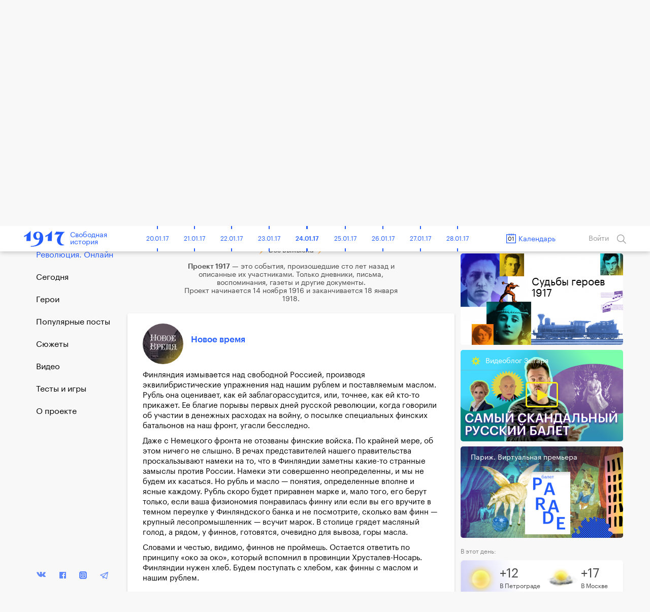

--- FILE ---
content_type: text/html; charset=UTF-8
request_url: https://project1917.ru/posts/23655/
body_size: 34833
content:
<!DOCTYPE html>
<html lang="en" ng-app="1917" ng-controller="MainCtrl" prefix="og: http://ogp.me/ns#">
<head>
    <meta charset="utf-8">
    <meta http-equiv="X-UA-Compatible" content="IE=edge">
    <meta name="viewport" content="width=device-width, initial-scale=1, maximum-scale=1">
    <meta property="fb:pages" content="1053622354758913" />


            <!-- RSS -->
    <link rel="alternate" type="application/rss+xml" title="RSS" href="https://project1917.ru/rss.xml" />
    
    <!-- Fonts -->
    <link rel="stylesheet" href="https://cdnjs.cloudflare.com/ajax/libs/font-awesome/4.5.0/css/font-awesome.min.css" integrity="sha384-XdYbMnZ/QjLh6iI4ogqCTaIjrFk87ip+ekIjefZch0Y+PvJ8CDYtEs1ipDmPorQ+" crossorigin="anonymous">
    <link rel="manifest" href="/manifest.json">

    <!-- Styles -->
            <link href="/build/css/1917.assets-04bccf8b54.css" rel="stylesheet">
        <link href="/build/css/1917-c0c3189758.css" rel="stylesheet">
        <link rel="icon" type="image/png" href="/img/favicon.png?1" />
    <style>
        [ng\:cloak], [ng-cloak], [data-ng-cloak], [x-ng-cloak], .ng-cloak, .x-ng-cloak {
            display: none !important;
        }
    </style>
    <script>
        isEn = 0;
    </script>
        
            
            <meta property="og:url" content="https://project1917.ru/posts/23655" />
    <meta property="og:title" content="1 июня 1917. Новое время" />
    <meta property="og:description" content="Финляндия измывается над свободной Россией, производя эквилибристические упражнения над нашим рублем и поставляемым маслом. Рубль она оценивает, как ей заблагорассудится, или, точнее, как ей кто-то пр..." />
    <meta property="og:image" content="https://project1917.ru/share/post/23655.png?v=7961" />
    <meta property="og:image:secure_url" content="https://project1917.ru/share/post/23655.png?v=2573" />
    <meta property="og:image:width" content="660" />
    <meta property="og:image:height" content="346" />
    <title>1 июня 1917. Новое время</title>
    <meta name="description" content="Финляндия измывается над свободной Россией, производя эквилибристические упражнения над нашим рублем и поставляемым маслом. Рубль она оценивает, как ей заблагорассудится, или, точнее, как ей кто-то пр..." />

    
    <meta name="twitter:card" content="summary_large_image">
    <meta name="twitter:site" content="@project19171">
    <meta name="twitter:title" content="1 июня 1917. Новое время">
    <meta name="twitter:description" content="Финляндия измывается над свободной Россией, производя эквилибристические упражнения над нашим рублем и поставляемым маслом. Рубль она оценивает, как ей заблагорассудится, или, точнее, как ей кто-то пр...">
    <meta name="twitter:image" content="https://project1917.ru/share/post/23655.png?v=7745">

        



    <script>
        var currentDay = '01';
        var currentMonth = '06';
        var currentYear = '17';
        var todayDate = '1917-01-24';
        var currentDate = '1917-06-01';
    </script>

        <!-- 21:25:13 -->
    <!-- Facebook Pixel Code -->
<script>
    !function(f,b,e,v,n,t,s){if(f.fbq)return;n=f.fbq=function(){n.callMethod?
            n.callMethod.apply(n,arguments):n.queue.push(arguments)};if(!f._fbq)f._fbq=n;
        n.push=n;n.loaded=!0;n.version='2.0';n.queue=[];t=b.createElement(e);t.async=!0;
        t.src=v;s=b.getElementsByTagName(e)[0];s.parentNode.insertBefore(t,s)}(window,
            document,'script','https://connect.facebook.net/en_US/fbevents.js');
    fbq('init', '148513702412894'); // Insert your pixel ID here.
    fbq('track', 'PageView');
</script>
<noscript><img height="1" width="1" style="display:none"
               src="https://www.facebook.com/tr?id=148513702412894&ev=PageView&noscript=1"
    /></noscript>
<!-- DO NOT MODIFY -->
<!-- End Facebook Pixel Code -->

</head>


<body class=" has-big-header " >
    <div class="online-new-post" ng-click="scrollTop()">Новый пост</div>
                                                          <div class="yandex-bar yandex-bar_mobileapp">
                    <div class="container">
                        <a href="https://yandex.ru/izdatelstvo/" target="_blank" class="yandex-bar__logo"></a>

                        <div class="search--icon search--icon--big xs-hide" ng-click="showSearchPopup()"></div>
                        <a href="https://project1917.com/" class="yandex-bar__lang">ENGLISH</a>
                    </div>
                </div>
                         
                        <div class="cart-hs-banner">
                <a href="http://www.kartaistorii.ru/" target="_blank">Продолжение проекта в «Карте истории»</a>
            </div>
        
                <header class="big-header" style="background-image: url('/attachments/b4/-/day/b417828f3a71a5b764f1e14f80ed5b43.png');">
            <div class = "big-header__gradient"></div>
            <div class="container big-header__container">
                                <a href="/" class="big-header__logo"></a>
                <a href="/" class="big-header__title">Свободная<br>история</a>
                <div class="big-header__share" style="height: 50px">
                    <div class="share__popup share__popup--day-mobile">
                                                <a class="share__item" ng-click="shareLinkToSocial('https://project1917.ru/posts/01.06.17', 'vk', 236, 'day', {&quot;title&quot;:&quot;1917. \u0421\u0432\u043e\u0431\u043e\u0434\u043d\u0430\u044f \u0438\u0441\u0442\u043e\u0440\u0438\u044f. 1 \u0438\u044e\u043d\u044f&quot;,&quot;descr&quot;:&quot;\u041a\u0435\u0440\u0435\u043d\u0441\u043a\u0438\u0439 \u043d\u0435 \u043c\u043e\u0436\u0435\u0442 \u043e\u0431\u0435\u0449\u0430\u0442\u044c \u0430\u0432\u0442\u043e\u043d\u043e\u043c\u0438\u044e \u0423\u043a\u0440\u0430\u0438\u043d\u0435. \u041d\u043e\u0432\u044b\u0439 \u0433\u043b\u0430\u0432\u0430 \u041f\u0435\u0442\u0440\u043e\u0433\u0440\u0430\u0434\u0441\u043a\u043e\u0433\u043e \u0432\u043e\u0435\u043d\u043d\u043e\u0433\u043e \u043e\u043a\u0440\u0443\u0433\u0430 \u0437\u043d\u0430\u043a\u043e\u043c\u0438\u0442\u0441\u044f \u0441 \u0440\u0435\u0432\u043e\u043b\u044e\u0446\u0438\u043e\u043d\u0435\u0440\u0430\u043c\u0438. \u0424\u0438\u043d\u043b\u044f\u043d\u0434\u0438\u044f \u0441\u043f\u0435\u043a\u0443\u043b\u0438\u0440\u0443\u0435\u0442 \u043d\u0430 \u043c\u0430\u0441\u043b\u0435. \u0420\u0430\u0441\u043f\u0438\u0442\u0438\u0435 \u0430\u043b\u043a\u043e\u0433\u043e\u043b\u044f \u0432 \u043e\u0431\u0449\u0435\u0441\u0442\u0432\u0435\u043d\u043d\u043e\u043c \u043c\u0435\u0441\u0442\u0435 \u2014 \u0442\u0435\u043f\u0435\u0440\u044c \u0443\u0433\u043e\u043b\u043e\u0432\u043d\u043e\u0435 \u043f\u0440\u0435\u0441\u0442\u0443\u043b\u0435\u043d\u0438\u0435.&quot;,&quot;image&quot;:&quot;https:\/\/project1917.ru\/share\/day\/236.png&quot;})">
                            <div class="share__item_logo share__item_logo--vk"></div> ВКонтакте                        </a>
                                                <a class="share__item" ng-click="shareLinkToSocial('https://project1917.ru/posts/01.06.17', 'fb', 236, 'day')">
                            <div class="share__item_logo share__item_logo--fb"></div> Фейсбук                        </a>
                        <a class="share__item" ng-click="shareLinkToSocial('https://project1917.ru/posts/01.06.17', 'tw')">
                            <div class="share__item_logo share__item_logo--tw"></div> Твиттер                        </a>

                                                    <a class="share__item" ng-click="shareLinkToSocial('https://project1917.ru/posts/01.06.17', 'ok', 236, 'day');">
                                <div class="share__item_logo share__item_logo--ok"></div> ОК                            </a>
                                                <span class="xs-show">
                            <a class="share__item" ng-click="shareLinkToSocial('https://project1917.ru/posts/01.06.17', 'tg'); ">
                                <div class="share__item_logo share__item_logo--tg"></div> Telegram                            </a>
                            <a class="share__item" href="whatsapp://send?text=https://project1917.ru/posts/01.06.17" target="_blank">
                                <div class="share__item_logo share__item_logo--wsp"></div> WhatsApp                            </a>
                            <a class="share__item" href="viber://forward?text=https://project1917.ru/posts/01.06.17" target="_blank">
                                <div class="share__item_logo share__item_logo--vb"></div> Viber                            </a>
                        </span>

                        <a class="share__item" ng-click="copyLink('https://project1917.ru/posts/01.06.17')">
                            <div class="share__item_logo share__item_logo--copy"></div>Скопировать ссылку                        </a>
                    </div>

                    <i class="icon icon_share-w"></i>
                    <span class="day_236_share_counter"> 24 </span>
                    Поделиться                </div>
                <div class="big-header__thisday">
                    <div class="big-header__thisday-date">1 июня </div>
                    <div class="big-header__thisday-title">В этот день:</div>
                    <div class="big-header__thisday-columns">
                                                                                    <div class="big-header__thisday-column">
                                    <a href="https://project1917.ru/posts/25141/">Керенский не может обещать автономию Украине</a>
                                </div>
                                                                                                                <div class="big-header__thisday-column">
                                    <a href="https://project1917.ru/posts/24069/">Новый глава Петроградского военного округа знакомится с революционерами</a>
                                </div>
                                                                                                                <div class="big-header__thisday-column">
                                    <a href="https://project1917.ru/posts/23655/">Финляндия спекулирует на масле</a>
                                </div>
                                                                                                                <div class="big-header__thisday-column">
                                    <a href="https://project1917.ru/posts/25340/">Распитие алкоголя в общественном месте &mdash; теперь уголовное престуление</a>
                                </div>
                                                                            <div class="big-header__thisday-column-wodot">
                            <div  class="big-header__thisday-share">

                                <div class="share__popup share__popup--day">
                                                                        <a class="share__item" ng-click="shareLinkToSocial('https://project1917.ru/posts/01.06.17', 'vk', 236, 'day', {&quot;title&quot;:&quot;1917. \u0421\u0432\u043e\u0431\u043e\u0434\u043d\u0430\u044f \u0438\u0441\u0442\u043e\u0440\u0438\u044f. 1 \u0438\u044e\u043d\u044f&quot;,&quot;descr&quot;:&quot;\u041a\u0435\u0440\u0435\u043d\u0441\u043a\u0438\u0439 \u043d\u0435 \u043c\u043e\u0436\u0435\u0442 \u043e\u0431\u0435\u0449\u0430\u0442\u044c \u0430\u0432\u0442\u043e\u043d\u043e\u043c\u0438\u044e \u0423\u043a\u0440\u0430\u0438\u043d\u0435. \u041d\u043e\u0432\u044b\u0439 \u0433\u043b\u0430\u0432\u0430 \u041f\u0435\u0442\u0440\u043e\u0433\u0440\u0430\u0434\u0441\u043a\u043e\u0433\u043e \u0432\u043e\u0435\u043d\u043d\u043e\u0433\u043e \u043e\u043a\u0440\u0443\u0433\u0430 \u0437\u043d\u0430\u043a\u043e\u043c\u0438\u0442\u0441\u044f \u0441 \u0440\u0435\u0432\u043e\u043b\u044e\u0446\u0438\u043e\u043d\u0435\u0440\u0430\u043c\u0438. \u0424\u0438\u043d\u043b\u044f\u043d\u0434\u0438\u044f \u0441\u043f\u0435\u043a\u0443\u043b\u0438\u0440\u0443\u0435\u0442 \u043d\u0430 \u043c\u0430\u0441\u043b\u0435. \u0420\u0430\u0441\u043f\u0438\u0442\u0438\u0435 \u0430\u043b\u043a\u043e\u0433\u043e\u043b\u044f \u0432 \u043e\u0431\u0449\u0435\u0441\u0442\u0432\u0435\u043d\u043d\u043e\u043c \u043c\u0435\u0441\u0442\u0435 \u2014 \u0442\u0435\u043f\u0435\u0440\u044c \u0443\u0433\u043e\u043b\u043e\u0432\u043d\u043e\u0435 \u043f\u0440\u0435\u0441\u0442\u0443\u043b\u0435\u043d\u0438\u0435.&quot;,&quot;image&quot;:&quot;https:\/\/project1917.ru\/share\/day\/236.png&quot;})">
                                        <div class="share__item_logo share__item_logo--vk"></div> ВКонтакте                                    </a>
                                                                        <a class="share__item" ng-click="shareLinkToSocial('https://project1917.ru/posts/01.06.17', 'fb', 236, 'day')">
                                        <div class="share__item_logo share__item_logo--fb"></div> Фейсбук                                    </a>
                                    <a class="share__item" ng-click="shareLinkToSocial('https://project1917.ru/posts/01.06.17', 'tw')">
                                        <div class="share__item_logo share__item_logo--tw"></div> Твиттер                                    </a>

                                                                            <a class="share__item" ng-click="shareLinkToSocial('https://project1917.ru/posts/01.06.17', 'ok', 236, 'day');">
                                            <div class="share__item_logo share__item_logo--ok"></div> ОК                                        </a>
                                                                        <span class="xs-show">
                                        <a class="share__item" ng-click="shareLinkToSocial('https://project1917.ru/posts/01.06.17', 'tg'); ">
                                            <div class="share__item_logo share__item_logo--tg"></div> Telegram                                        </a>
                                        <a class="share__item" href="whatsapp://send?text=https://project1917.ru/posts/01.06.17" target="_blank">
                                            <div class="share__item_logo share__item_logo--wsp"></div> WhatsApp                                        </a>
                                        <a class="share__item" href="viber://forward?text=https://project1917.ru/posts/01.06.17" target="_blank">
                                            <div class="share__item_logo share__item_logo--vb"></div> Viber                                        </a>
                                    </span>
                                    <a class="share__item" ng-click="copyLink('https://project1917.ru/posts/01.06.17')">
                                        <div class="share__item_logo share__item_logo--copy"></div>Скопировать ссылку                                    </a>
                                </div>

                                <i class="icon icon_share-w"></i>
                                <span class="day_236_share_counter"> 24 </span>
                                Поделиться                            </div>
                        </div>
                    </div>
                </div>
            </div>
        </header>
    
                <header class="header" scroll-header ng-controller="HeaderCtrl" bindonce ng-cloak>
    <div class="container">
        <div class="header-flex">
            <div class="header-inner">
                <div style="font-size: 0;">
    <div class="header__bars" ng-cloak ng-if="!showMenu" ng-click="openMenu($event)"></div>
    <div class="header__bars header__bars--active" ng-cloak ng-if="showMenu" ng-click="closeMenu($event)"></div>
</div>
                <a href="/" class="header-logo" >
    <div class="header-logo__img"></div>
    <span class="header-logo__title xs-hide">Свободная<br>история</span>
</a>            </div>

            <div class="header-inner st-wide">
                <div class="header-timeline xs-hide" ng-controller="CalendarDaysCtrl as vm">
        <div class="header-timeline-box">
            <div class="header-timeline--scroller">
                                                                                        <a href="/posts/01.11.16" class="header-timeline__item st-active" data-time="1916-11-01">01.11.16</a>
                                                                                                <a href="/posts/02.11.16" class="header-timeline__item st-active" data-time="1916-11-02">02.11.16</a>
                                                                                                <a href="/posts/03.11.16" class="header-timeline__item st-active" data-time="1916-11-03">03.11.16</a>
                                                                                                <a href="/posts/04.11.16" class="header-timeline__item st-active" data-time="1916-11-04">04.11.16</a>
                                                                                                <a href="/posts/05.11.16" class="header-timeline__item st-active" data-time="1916-11-05">05.11.16</a>
                                                                                                <a href="/posts/06.11.16" class="header-timeline__item st-active" data-time="1916-11-06">06.11.16</a>
                                                                                                <a href="/posts/07.11.16" class="header-timeline__item st-active" data-time="1916-11-07">07.11.16</a>
                                                                                                <a href="/posts/08.11.16" class="header-timeline__item st-active" data-time="1916-11-08">08.11.16</a>
                                                                                                <a href="/posts/09.11.16" class="header-timeline__item st-active" data-time="1916-11-09">09.11.16</a>
                                                                                                <a href="/posts/10.11.16" class="header-timeline__item st-active" data-time="1916-11-10">10.11.16</a>
                                                                                                <a href="/posts/11.11.16" class="header-timeline__item st-active" data-time="1916-11-11">11.11.16</a>
                                                                                                <a href="/posts/12.11.16" class="header-timeline__item st-active" data-time="1916-11-12">12.11.16</a>
                                                                                                <a href="/posts/13.11.16" class="header-timeline__item st-active" data-time="1916-11-13">13.11.16</a>
                                                                                                <a href="/posts/14.11.16" class="header-timeline__item st-active" data-time="1916-11-14">14.11.16</a>
                                                                                                <a href="/posts/15.11.16" class="header-timeline__item st-active" data-time="1916-11-15">15.11.16</a>
                                                                                                <a href="/posts/16.11.16" class="header-timeline__item st-active" data-time="1916-11-16">16.11.16</a>
                                                                                                <a href="/posts/17.11.16" class="header-timeline__item st-active" data-time="1916-11-17">17.11.16</a>
                                                                                                <a href="/posts/18.11.16" class="header-timeline__item st-active" data-time="1916-11-18">18.11.16</a>
                                                                                                <a href="/posts/19.11.16" class="header-timeline__item st-active" data-time="1916-11-19">19.11.16</a>
                                                                                                <a href="/posts/20.11.16" class="header-timeline__item st-active" data-time="1916-11-20">20.11.16</a>
                                                                                                <a href="/posts/21.11.16" class="header-timeline__item st-active" data-time="1916-11-21">21.11.16</a>
                                                                                                <a href="/posts/22.11.16" class="header-timeline__item st-active" data-time="1916-11-22">22.11.16</a>
                                                                                                <a href="/posts/23.11.16" class="header-timeline__item st-active" data-time="1916-11-23">23.11.16</a>
                                                                                                <a href="/posts/24.11.16" class="header-timeline__item st-active" data-time="1916-11-24">24.11.16</a>
                                                                                                <a href="/posts/25.11.16" class="header-timeline__item st-active" data-time="1916-11-25">25.11.16</a>
                                                                                                <a href="/posts/26.11.16" class="header-timeline__item st-active" data-time="1916-11-26">26.11.16</a>
                                                                                                <a href="/posts/27.11.16" class="header-timeline__item st-active" data-time="1916-11-27">27.11.16</a>
                                                                                                <a href="/posts/28.11.16" class="header-timeline__item st-active" data-time="1916-11-28">28.11.16</a>
                                                                                                <a href="/posts/29.11.16" class="header-timeline__item st-active" data-time="1916-11-29">29.11.16</a>
                                                                                                <a href="/posts/30.11.16" class="header-timeline__item st-active" data-time="1916-11-30">30.11.16</a>
                                                                                                                                    <a href="/posts/01.12.16" class="header-timeline__item st-active" data-time="1916-12-01">01.12.16</a>
                                                                                                <a href="/posts/02.12.16" class="header-timeline__item st-active" data-time="1916-12-02">02.12.16</a>
                                                                                                <a href="/posts/03.12.16" class="header-timeline__item st-active" data-time="1916-12-03">03.12.16</a>
                                                                                                <a href="/posts/04.12.16" class="header-timeline__item st-active" data-time="1916-12-04">04.12.16</a>
                                                                                                <a href="/posts/05.12.16" class="header-timeline__item st-active" data-time="1916-12-05">05.12.16</a>
                                                                                                <a href="/posts/06.12.16" class="header-timeline__item st-active" data-time="1916-12-06">06.12.16</a>
                                                                                                <a href="/posts/07.12.16" class="header-timeline__item st-active" data-time="1916-12-07">07.12.16</a>
                                                                                                <a href="/posts/08.12.16" class="header-timeline__item st-active" data-time="1916-12-08">08.12.16</a>
                                                                                                <a href="/posts/09.12.16" class="header-timeline__item st-active" data-time="1916-12-09">09.12.16</a>
                                                                                                <a href="/posts/10.12.16" class="header-timeline__item st-active" data-time="1916-12-10">10.12.16</a>
                                                                                                <a href="/posts/11.12.16" class="header-timeline__item st-active" data-time="1916-12-11">11.12.16</a>
                                                                                                <a href="/posts/12.12.16" class="header-timeline__item st-active" data-time="1916-12-12">12.12.16</a>
                                                                                                <a href="/posts/13.12.16" class="header-timeline__item st-active" data-time="1916-12-13">13.12.16</a>
                                                                                                <a href="/posts/14.12.16" class="header-timeline__item st-active" data-time="1916-12-14">14.12.16</a>
                                                                                                <a href="/posts/15.12.16" class="header-timeline__item st-active" data-time="1916-12-15">15.12.16</a>
                                                                                                <a href="/posts/16.12.16" class="header-timeline__item st-active" data-time="1916-12-16">16.12.16</a>
                                                                                                <a href="/posts/17.12.16" class="header-timeline__item st-active" data-time="1916-12-17">17.12.16</a>
                                                                                                <a href="/posts/18.12.16" class="header-timeline__item st-active" data-time="1916-12-18">18.12.16</a>
                                                                                                <a href="/posts/19.12.16" class="header-timeline__item st-active" data-time="1916-12-19">19.12.16</a>
                                                                                                <a href="/posts/20.12.16" class="header-timeline__item st-active" data-time="1916-12-20">20.12.16</a>
                                                                                                <a href="/posts/21.12.16" class="header-timeline__item st-active" data-time="1916-12-21">21.12.16</a>
                                                                                                <a href="/posts/22.12.16" class="header-timeline__item st-active" data-time="1916-12-22">22.12.16</a>
                                                                                                <a href="/posts/23.12.16" class="header-timeline__item st-active" data-time="1916-12-23">23.12.16</a>
                                                                                                <a href="/posts/24.12.16" class="header-timeline__item st-active" data-time="1916-12-24">24.12.16</a>
                                                                                                <a href="/posts/25.12.16" class="header-timeline__item st-active" data-time="1916-12-25">25.12.16</a>
                                                                                                <a href="/posts/26.12.16" class="header-timeline__item st-active" data-time="1916-12-26">26.12.16</a>
                                                                                                <a href="/posts/27.12.16" class="header-timeline__item st-active" data-time="1916-12-27">27.12.16</a>
                                                                                                <a href="/posts/28.12.16" class="header-timeline__item st-active" data-time="1916-12-28">28.12.16</a>
                                                                                                <a href="/posts/29.12.16" class="header-timeline__item st-active" data-time="1916-12-29">29.12.16</a>
                                                                                                <a href="/posts/30.12.16" class="header-timeline__item st-active" data-time="1916-12-30">30.12.16</a>
                                                                                                <a href="/posts/31.12.16" class="header-timeline__item st-active" data-time="1916-12-31">31.12.16</a>
                                                                                                                                    <a href="/posts/01.01.17" class="header-timeline__item st-active" data-time="1917-01-01">01.01.17</a>
                                                                                                <a href="/posts/02.01.17" class="header-timeline__item st-active" data-time="1917-01-02">02.01.17</a>
                                                                                                <a href="/posts/03.01.17" class="header-timeline__item st-active" data-time="1917-01-03">03.01.17</a>
                                                                                                <a href="/posts/04.01.17" class="header-timeline__item st-active" data-time="1917-01-04">04.01.17</a>
                                                                                                <a href="/posts/05.01.17" class="header-timeline__item st-active" data-time="1917-01-05">05.01.17</a>
                                                                                                <a href="/posts/06.01.17" class="header-timeline__item st-active" data-time="1917-01-06">06.01.17</a>
                                                                                                <a href="/posts/07.01.17" class="header-timeline__item st-active" data-time="1917-01-07">07.01.17</a>
                                                                                                <a href="/posts/08.01.17" class="header-timeline__item st-active" data-time="1917-01-08">08.01.17</a>
                                                                                                <a href="/posts/09.01.17" class="header-timeline__item st-active" data-time="1917-01-09">09.01.17</a>
                                                                                                <a href="/posts/10.01.17" class="header-timeline__item st-active" data-time="1917-01-10">10.01.17</a>
                                                                                                <a href="/posts/11.01.17" class="header-timeline__item st-active" data-time="1917-01-11">11.01.17</a>
                                                                                                <a href="/posts/12.01.17" class="header-timeline__item st-active" data-time="1917-01-12">12.01.17</a>
                                                                                                <a href="/posts/13.01.17" class="header-timeline__item st-active" data-time="1917-01-13">13.01.17</a>
                                                                                                <a href="/posts/14.01.17" class="header-timeline__item st-active" data-time="1917-01-14">14.01.17</a>
                                                                                                <a href="/posts/15.01.17" class="header-timeline__item st-active" data-time="1917-01-15">15.01.17</a>
                                                                                                <a href="/posts/16.01.17" class="header-timeline__item st-active" data-time="1917-01-16">16.01.17</a>
                                                                                                <a href="/posts/17.01.17" class="header-timeline__item st-active" data-time="1917-01-17">17.01.17</a>
                                                                                                <a href="/posts/18.01.17" class="header-timeline__item st-active" data-time="1917-01-18">18.01.17</a>
                                                                                                <a href="/posts/19.01.17" class="header-timeline__item st-active" data-time="1917-01-19">19.01.17</a>
                                                                                                <a href="/posts/20.01.17" class="header-timeline__item st-active" data-time="1917-01-20">20.01.17</a>
                                                                                                <a href="/posts/21.01.17" class="header-timeline__item st-active" data-time="1917-01-21">21.01.17</a>
                                                                                                <a href="/posts/22.01.17" class="header-timeline__item st-active" data-time="1917-01-22">22.01.17</a>
                                                                                                <a href="/posts/23.01.17" class="header-timeline__item st-active" data-time="1917-01-23">23.01.17</a>
                                                                                                <a href="/posts/24.01.17" class="header-timeline__item st-active" data-time="1917-01-24">24.01.17</a>
                                                                                                <a href="/posts/25.01.17" class="header-timeline__item st-active" data-time="1917-01-25">25.01.17</a>
                                                                                                <a href="/posts/26.01.17" class="header-timeline__item st-active" data-time="1917-01-26">26.01.17</a>
                                                                                                <a href="/posts/27.01.17" class="header-timeline__item st-active" data-time="1917-01-27">27.01.17</a>
                                                                                                <a href="/posts/28.01.17" class="header-timeline__item st-active" data-time="1917-01-28">28.01.17</a>
                                                                                                <a href="/posts/29.01.17" class="header-timeline__item st-active" data-time="1917-01-29">29.01.17</a>
                                                                                                <a href="/posts/30.01.17" class="header-timeline__item st-active" data-time="1917-01-30">30.01.17</a>
                                                                                                <a href="/posts/31.01.17" class="header-timeline__item st-active" data-time="1917-01-31">31.01.17</a>
                                                                                                                                    <a href="/posts/01.02.17" class="header-timeline__item st-active" data-time="1917-02-01">01.02.17</a>
                                                                                                <a href="/posts/02.02.17" class="header-timeline__item st-active" data-time="1917-02-02">02.02.17</a>
                                                                                                <a href="/posts/03.02.17" class="header-timeline__item st-active" data-time="1917-02-03">03.02.17</a>
                                                                                                <a href="/posts/04.02.17" class="header-timeline__item st-active" data-time="1917-02-04">04.02.17</a>
                                                                                                <a href="/posts/05.02.17" class="header-timeline__item st-active" data-time="1917-02-05">05.02.17</a>
                                                                                                <a href="/posts/06.02.17" class="header-timeline__item st-active" data-time="1917-02-06">06.02.17</a>
                                                                                                <a href="/posts/07.02.17" class="header-timeline__item st-active" data-time="1917-02-07">07.02.17</a>
                                                                                                <a href="/posts/08.02.17" class="header-timeline__item st-active" data-time="1917-02-08">08.02.17</a>
                                                                                                <a href="/posts/09.02.17" class="header-timeline__item st-active" data-time="1917-02-09">09.02.17</a>
                                                                                                <a href="/posts/10.02.17" class="header-timeline__item st-active" data-time="1917-02-10">10.02.17</a>
                                                                                                <a href="/posts/11.02.17" class="header-timeline__item st-active" data-time="1917-02-11">11.02.17</a>
                                                                                                <a href="/posts/12.02.17" class="header-timeline__item st-active" data-time="1917-02-12">12.02.17</a>
                                                                                                <a href="/posts/13.02.17" class="header-timeline__item st-active" data-time="1917-02-13">13.02.17</a>
                                                                                                <a href="/posts/14.02.17" class="header-timeline__item st-active" data-time="1917-02-14">14.02.17</a>
                                                                                                <a href="/posts/15.02.17" class="header-timeline__item st-active" data-time="1917-02-15">15.02.17</a>
                                                                                                <a href="/posts/16.02.17" class="header-timeline__item st-active" data-time="1917-02-16">16.02.17</a>
                                                                                                <a href="/posts/17.02.17" class="header-timeline__item st-active" data-time="1917-02-17">17.02.17</a>
                                                                                                <a href="/posts/18.02.17" class="header-timeline__item st-active" data-time="1917-02-18">18.02.17</a>
                                                                                                <a href="/posts/19.02.17" class="header-timeline__item st-active" data-time="1917-02-19">19.02.17</a>
                                                                                                <a href="/posts/20.02.17" class="header-timeline__item st-active" data-time="1917-02-20">20.02.17</a>
                                                                                                <a href="/posts/21.02.17" class="header-timeline__item st-active" data-time="1917-02-21">21.02.17</a>
                                                                                                <a href="/posts/22.02.17" class="header-timeline__item st-active" data-time="1917-02-22">22.02.17</a>
                                                                                                <a href="/posts/23.02.17" class="header-timeline__item st-active" data-time="1917-02-23">23.02.17</a>
                                                                                                <a href="/posts/24.02.17" class="header-timeline__item st-active" data-time="1917-02-24">24.02.17</a>
                                                                                                <a href="/posts/25.02.17" class="header-timeline__item st-active" data-time="1917-02-25">25.02.17</a>
                                                                                                <a href="/posts/26.02.17" class="header-timeline__item st-active" data-time="1917-02-26">26.02.17</a>
                                                                                                <a href="/posts/27.02.17" class="header-timeline__item st-active" data-time="1917-02-27">27.02.17</a>
                                                                                                <a href="/posts/28.02.17" class="header-timeline__item st-active" data-time="1917-02-28">28.02.17</a>
                                                                                                                                    <a href="/posts/01.03.17" class="header-timeline__item st-active" data-time="1917-03-01">01.03.17</a>
                                                                                                <a href="/posts/02.03.17" class="header-timeline__item st-active" data-time="1917-03-02">02.03.17</a>
                                                                                                <a href="/posts/03.03.17" class="header-timeline__item st-active" data-time="1917-03-03">03.03.17</a>
                                                                                                <a href="/posts/04.03.17" class="header-timeline__item st-active" data-time="1917-03-04">04.03.17</a>
                                                                                                <a href="/posts/05.03.17" class="header-timeline__item st-active" data-time="1917-03-05">05.03.17</a>
                                                                                                <a href="/posts/06.03.17" class="header-timeline__item st-active" data-time="1917-03-06">06.03.17</a>
                                                                                                <a href="/posts/07.03.17" class="header-timeline__item st-active" data-time="1917-03-07">07.03.17</a>
                                                                                                <a href="/posts/08.03.17" class="header-timeline__item st-active" data-time="1917-03-08">08.03.17</a>
                                                                                                <a href="/posts/09.03.17" class="header-timeline__item st-active" data-time="1917-03-09">09.03.17</a>
                                                                                                <a href="/posts/10.03.17" class="header-timeline__item st-active" data-time="1917-03-10">10.03.17</a>
                                                                                                <a href="/posts/11.03.17" class="header-timeline__item st-active" data-time="1917-03-11">11.03.17</a>
                                                                                                <a href="/posts/12.03.17" class="header-timeline__item st-active" data-time="1917-03-12">12.03.17</a>
                                                                                                <a href="/posts/13.03.17" class="header-timeline__item st-active" data-time="1917-03-13">13.03.17</a>
                                                                                                <a href="/posts/14.03.17" class="header-timeline__item st-active" data-time="1917-03-14">14.03.17</a>
                                                                                                <a href="/posts/15.03.17" class="header-timeline__item st-active" data-time="1917-03-15">15.03.17</a>
                                                                                                <a href="/posts/16.03.17" class="header-timeline__item st-active" data-time="1917-03-16">16.03.17</a>
                                                                                                <a href="/posts/17.03.17" class="header-timeline__item st-active" data-time="1917-03-17">17.03.17</a>
                                                                                                <a href="/posts/18.03.17" class="header-timeline__item st-active" data-time="1917-03-18">18.03.17</a>
                                                                                                <a href="/posts/19.03.17" class="header-timeline__item st-active" data-time="1917-03-19">19.03.17</a>
                                                                                                <a href="/posts/20.03.17" class="header-timeline__item st-active" data-time="1917-03-20">20.03.17</a>
                                                                                                <a href="/posts/21.03.17" class="header-timeline__item st-active" data-time="1917-03-21">21.03.17</a>
                                                                                                <a href="/posts/22.03.17" class="header-timeline__item st-active" data-time="1917-03-22">22.03.17</a>
                                                                                                <a href="/posts/23.03.17" class="header-timeline__item st-active" data-time="1917-03-23">23.03.17</a>
                                                                                                <a href="/posts/24.03.17" class="header-timeline__item st-active" data-time="1917-03-24">24.03.17</a>
                                                                                                <a href="/posts/25.03.17" class="header-timeline__item st-active" data-time="1917-03-25">25.03.17</a>
                                                                                                <a href="/posts/26.03.17" class="header-timeline__item st-active" data-time="1917-03-26">26.03.17</a>
                                                                                                <a href="/posts/27.03.17" class="header-timeline__item st-active" data-time="1917-03-27">27.03.17</a>
                                                                                                <a href="/posts/28.03.17" class="header-timeline__item st-active" data-time="1917-03-28">28.03.17</a>
                                                                                                <a href="/posts/29.03.17" class="header-timeline__item st-active" data-time="1917-03-29">29.03.17</a>
                                                                                                <a href="/posts/30.03.17" class="header-timeline__item st-active" data-time="1917-03-30">30.03.17</a>
                                                                                                <a href="/posts/31.03.17" class="header-timeline__item st-active" data-time="1917-03-31">31.03.17</a>
                                                                                                                                    <a href="/posts/01.04.17" class="header-timeline__item st-active" data-time="1917-04-01">01.04.17</a>
                                                                                                <a href="/posts/02.04.17" class="header-timeline__item st-active" data-time="1917-04-02">02.04.17</a>
                                                                                                <a href="/posts/03.04.17" class="header-timeline__item st-active" data-time="1917-04-03">03.04.17</a>
                                                                                                <a href="/posts/04.04.17" class="header-timeline__item st-active" data-time="1917-04-04">04.04.17</a>
                                                                                                <a href="/posts/05.04.17" class="header-timeline__item st-active" data-time="1917-04-05">05.04.17</a>
                                                                                                <a href="/posts/06.04.17" class="header-timeline__item st-active" data-time="1917-04-06">06.04.17</a>
                                                                                                <a href="/posts/07.04.17" class="header-timeline__item st-active" data-time="1917-04-07">07.04.17</a>
                                                                                                <a href="/posts/08.04.17" class="header-timeline__item st-active" data-time="1917-04-08">08.04.17</a>
                                                                                                <a href="/posts/09.04.17" class="header-timeline__item st-active" data-time="1917-04-09">09.04.17</a>
                                                                                                <a href="/posts/10.04.17" class="header-timeline__item st-active" data-time="1917-04-10">10.04.17</a>
                                                                                                <a href="/posts/11.04.17" class="header-timeline__item st-active" data-time="1917-04-11">11.04.17</a>
                                                                                                <a href="/posts/12.04.17" class="header-timeline__item st-active" data-time="1917-04-12">12.04.17</a>
                                                                                                <a href="/posts/13.04.17" class="header-timeline__item st-active" data-time="1917-04-13">13.04.17</a>
                                                                                                <a href="/posts/14.04.17" class="header-timeline__item st-active" data-time="1917-04-14">14.04.17</a>
                                                                                                <a href="/posts/15.04.17" class="header-timeline__item st-active" data-time="1917-04-15">15.04.17</a>
                                                                                                <a href="/posts/16.04.17" class="header-timeline__item st-active" data-time="1917-04-16">16.04.17</a>
                                                                                                <a href="/posts/17.04.17" class="header-timeline__item st-active" data-time="1917-04-17">17.04.17</a>
                                                                                                <a href="/posts/18.04.17" class="header-timeline__item st-active" data-time="1917-04-18">18.04.17</a>
                                                                                                <a href="/posts/19.04.17" class="header-timeline__item st-active" data-time="1917-04-19">19.04.17</a>
                                                                                                <a href="/posts/20.04.17" class="header-timeline__item st-active" data-time="1917-04-20">20.04.17</a>
                                                                                                <a href="/posts/21.04.17" class="header-timeline__item st-active" data-time="1917-04-21">21.04.17</a>
                                                                                                <a href="/posts/22.04.17" class="header-timeline__item st-active" data-time="1917-04-22">22.04.17</a>
                                                                                                <a href="/posts/23.04.17" class="header-timeline__item st-active" data-time="1917-04-23">23.04.17</a>
                                                                                                <a href="/posts/24.04.17" class="header-timeline__item st-active" data-time="1917-04-24">24.04.17</a>
                                                                                                <a href="/posts/25.04.17" class="header-timeline__item st-active" data-time="1917-04-25">25.04.17</a>
                                                                                                <a href="/posts/26.04.17" class="header-timeline__item st-active" data-time="1917-04-26">26.04.17</a>
                                                                                                <a href="/posts/27.04.17" class="header-timeline__item st-active" data-time="1917-04-27">27.04.17</a>
                                                                                                <a href="/posts/28.04.17" class="header-timeline__item st-active" data-time="1917-04-28">28.04.17</a>
                                                                                                <a href="/posts/29.04.17" class="header-timeline__item st-active" data-time="1917-04-29">29.04.17</a>
                                                                                                <a href="/posts/30.04.17" class="header-timeline__item st-active" data-time="1917-04-30">30.04.17</a>
                                                                                                                                    <a href="/posts/01.05.17" class="header-timeline__item st-active" data-time="1917-05-01">01.05.17</a>
                                                                                                <a href="/posts/02.05.17" class="header-timeline__item st-active" data-time="1917-05-02">02.05.17</a>
                                                                                                <a href="/posts/03.05.17" class="header-timeline__item st-active" data-time="1917-05-03">03.05.17</a>
                                                                                                <a href="/posts/04.05.17" class="header-timeline__item st-active" data-time="1917-05-04">04.05.17</a>
                                                                                                <a href="/posts/05.05.17" class="header-timeline__item st-active" data-time="1917-05-05">05.05.17</a>
                                                                                                <a href="/posts/06.05.17" class="header-timeline__item st-active" data-time="1917-05-06">06.05.17</a>
                                                                                                <a href="/posts/07.05.17" class="header-timeline__item st-active" data-time="1917-05-07">07.05.17</a>
                                                                                                <a href="/posts/08.05.17" class="header-timeline__item st-active" data-time="1917-05-08">08.05.17</a>
                                                                                                <a href="/posts/09.05.17" class="header-timeline__item st-active" data-time="1917-05-09">09.05.17</a>
                                                                                                <a href="/posts/10.05.17" class="header-timeline__item st-active" data-time="1917-05-10">10.05.17</a>
                                                                                                <a href="/posts/11.05.17" class="header-timeline__item st-active" data-time="1917-05-11">11.05.17</a>
                                                                                                <a href="/posts/12.05.17" class="header-timeline__item st-active" data-time="1917-05-12">12.05.17</a>
                                                                                                <a href="/posts/13.05.17" class="header-timeline__item st-active" data-time="1917-05-13">13.05.17</a>
                                                                                                <a href="/posts/14.05.17" class="header-timeline__item st-active" data-time="1917-05-14">14.05.17</a>
                                                                                                <a href="/posts/15.05.17" class="header-timeline__item st-active" data-time="1917-05-15">15.05.17</a>
                                                                                                <a href="/posts/16.05.17" class="header-timeline__item st-active" data-time="1917-05-16">16.05.17</a>
                                                                                                <a href="/posts/17.05.17" class="header-timeline__item st-active" data-time="1917-05-17">17.05.17</a>
                                                                                                <a href="/posts/18.05.17" class="header-timeline__item st-active" data-time="1917-05-18">18.05.17</a>
                                                                                                <a href="/posts/19.05.17" class="header-timeline__item st-active" data-time="1917-05-19">19.05.17</a>
                                                                                                <a href="/posts/20.05.17" class="header-timeline__item st-active" data-time="1917-05-20">20.05.17</a>
                                                                                                <a href="/posts/21.05.17" class="header-timeline__item st-active" data-time="1917-05-21">21.05.17</a>
                                                                                                <a href="/posts/22.05.17" class="header-timeline__item st-active" data-time="1917-05-22">22.05.17</a>
                                                                                                <a href="/posts/23.05.17" class="header-timeline__item st-active" data-time="1917-05-23">23.05.17</a>
                                                                                                <a href="/posts/24.05.17" class="header-timeline__item st-active" data-time="1917-05-24">24.05.17</a>
                                                                                                <a href="/posts/25.05.17" class="header-timeline__item st-active" data-time="1917-05-25">25.05.17</a>
                                                                                                <a href="/posts/26.05.17" class="header-timeline__item st-active" data-time="1917-05-26">26.05.17</a>
                                                                                                <a href="/posts/27.05.17" class="header-timeline__item st-active" data-time="1917-05-27">27.05.17</a>
                                                                                                <a href="/posts/28.05.17" class="header-timeline__item st-active" data-time="1917-05-28">28.05.17</a>
                                                                                                <a href="/posts/29.05.17" class="header-timeline__item st-active" data-time="1917-05-29">29.05.17</a>
                                                                                                <a href="/posts/30.05.17" class="header-timeline__item st-active" data-time="1917-05-30">30.05.17</a>
                                                                                                <a href="/posts/31.05.17" class="header-timeline__item st-active" data-time="1917-05-31">31.05.17</a>
                                                                                                                                    <a href="/posts/01.06.17" class="header-timeline__item st-active" data-time="1917-06-01">01.06.17</a>
                                                                                                <a href="/posts/02.06.17" class="header-timeline__item st-active" data-time="1917-06-02">02.06.17</a>
                                                                                                <a href="/posts/03.06.17" class="header-timeline__item st-active" data-time="1917-06-03">03.06.17</a>
                                                                                                <a href="/posts/04.06.17" class="header-timeline__item st-active" data-time="1917-06-04">04.06.17</a>
                                                                                                <a href="/posts/05.06.17" class="header-timeline__item st-active" data-time="1917-06-05">05.06.17</a>
                                                                                                <a href="/posts/06.06.17" class="header-timeline__item st-active" data-time="1917-06-06">06.06.17</a>
                                                                                                <a href="/posts/07.06.17" class="header-timeline__item st-active" data-time="1917-06-07">07.06.17</a>
                                                                                                <a href="/posts/08.06.17" class="header-timeline__item st-active" data-time="1917-06-08">08.06.17</a>
                                                                                                <a href="/posts/09.06.17" class="header-timeline__item st-active" data-time="1917-06-09">09.06.17</a>
                                                                                                <a href="/posts/10.06.17" class="header-timeline__item st-active" data-time="1917-06-10">10.06.17</a>
                                                                                                <a href="/posts/11.06.17" class="header-timeline__item st-active" data-time="1917-06-11">11.06.17</a>
                                                                                                <a href="/posts/12.06.17" class="header-timeline__item st-active" data-time="1917-06-12">12.06.17</a>
                                                                                                <a href="/posts/13.06.17" class="header-timeline__item st-active" data-time="1917-06-13">13.06.17</a>
                                                                                                <a href="/posts/14.06.17" class="header-timeline__item st-active" data-time="1917-06-14">14.06.17</a>
                                                                                                <a href="/posts/15.06.17" class="header-timeline__item st-active" data-time="1917-06-15">15.06.17</a>
                                                                                                <a href="/posts/16.06.17" class="header-timeline__item st-active" data-time="1917-06-16">16.06.17</a>
                                                                                                <a href="/posts/17.06.17" class="header-timeline__item st-active" data-time="1917-06-17">17.06.17</a>
                                                                                                <a href="/posts/18.06.17" class="header-timeline__item st-active" data-time="1917-06-18">18.06.17</a>
                                                                                                <a href="/posts/19.06.17" class="header-timeline__item st-active" data-time="1917-06-19">19.06.17</a>
                                                                                                <a href="/posts/20.06.17" class="header-timeline__item st-active" data-time="1917-06-20">20.06.17</a>
                                                                                                <a href="/posts/21.06.17" class="header-timeline__item st-active" data-time="1917-06-21">21.06.17</a>
                                                                                                <a href="/posts/22.06.17" class="header-timeline__item st-active" data-time="1917-06-22">22.06.17</a>
                                                                                                <a href="/posts/23.06.17" class="header-timeline__item st-active" data-time="1917-06-23">23.06.17</a>
                                                                                                <a href="/posts/24.06.17" class="header-timeline__item st-active" data-time="1917-06-24">24.06.17</a>
                                                                                                <a href="/posts/25.06.17" class="header-timeline__item st-active" data-time="1917-06-25">25.06.17</a>
                                                                                                <a href="/posts/26.06.17" class="header-timeline__item st-active" data-time="1917-06-26">26.06.17</a>
                                                                                                <a href="/posts/27.06.17" class="header-timeline__item st-active" data-time="1917-06-27">27.06.17</a>
                                                                                                <a href="/posts/28.06.17" class="header-timeline__item st-active" data-time="1917-06-28">28.06.17</a>
                                                                                                <a href="/posts/29.06.17" class="header-timeline__item st-active" data-time="1917-06-29">29.06.17</a>
                                                                                                <a href="/posts/30.06.17" class="header-timeline__item st-active" data-time="1917-06-30">30.06.17</a>
                                                                                                                                    <a href="/posts/01.07.17" class="header-timeline__item st-active" data-time="1917-07-01">01.07.17</a>
                                                                                                <a href="/posts/02.07.17" class="header-timeline__item st-active" data-time="1917-07-02">02.07.17</a>
                                                                                                <a href="/posts/03.07.17" class="header-timeline__item st-active" data-time="1917-07-03">03.07.17</a>
                                                                                                <a href="/posts/04.07.17" class="header-timeline__item st-active" data-time="1917-07-04">04.07.17</a>
                                                                                                <a href="/posts/05.07.17" class="header-timeline__item st-active" data-time="1917-07-05">05.07.17</a>
                                                                                                <a href="/posts/06.07.17" class="header-timeline__item st-active" data-time="1917-07-06">06.07.17</a>
                                                                                                <a href="/posts/07.07.17" class="header-timeline__item st-active" data-time="1917-07-07">07.07.17</a>
                                                                                                <a href="/posts/08.07.17" class="header-timeline__item st-active" data-time="1917-07-08">08.07.17</a>
                                                                                                <a href="/posts/09.07.17" class="header-timeline__item st-active" data-time="1917-07-09">09.07.17</a>
                                                                                                <a href="/posts/10.07.17" class="header-timeline__item st-active" data-time="1917-07-10">10.07.17</a>
                                                                                                <a href="/posts/11.07.17" class="header-timeline__item st-active" data-time="1917-07-11">11.07.17</a>
                                                                                                <a href="/posts/12.07.17" class="header-timeline__item st-active" data-time="1917-07-12">12.07.17</a>
                                                                                                <a href="/posts/13.07.17" class="header-timeline__item st-active" data-time="1917-07-13">13.07.17</a>
                                                                                                <a href="/posts/14.07.17" class="header-timeline__item st-active" data-time="1917-07-14">14.07.17</a>
                                                                                                <a href="/posts/15.07.17" class="header-timeline__item st-active" data-time="1917-07-15">15.07.17</a>
                                                                                                <a href="/posts/16.07.17" class="header-timeline__item st-active" data-time="1917-07-16">16.07.17</a>
                                                                                                <a href="/posts/17.07.17" class="header-timeline__item st-active" data-time="1917-07-17">17.07.17</a>
                                                                                                <a href="/posts/18.07.17" class="header-timeline__item st-active" data-time="1917-07-18">18.07.17</a>
                                                                                                <a href="/posts/19.07.17" class="header-timeline__item st-active" data-time="1917-07-19">19.07.17</a>
                                                                                                <a href="/posts/20.07.17" class="header-timeline__item st-active" data-time="1917-07-20">20.07.17</a>
                                                                                                <a href="/posts/21.07.17" class="header-timeline__item st-active" data-time="1917-07-21">21.07.17</a>
                                                                                                <a href="/posts/22.07.17" class="header-timeline__item st-active" data-time="1917-07-22">22.07.17</a>
                                                                                                <a href="/posts/23.07.17" class="header-timeline__item st-active" data-time="1917-07-23">23.07.17</a>
                                                                                                <a href="/posts/24.07.17" class="header-timeline__item st-active" data-time="1917-07-24">24.07.17</a>
                                                                                                <a href="/posts/25.07.17" class="header-timeline__item st-active" data-time="1917-07-25">25.07.17</a>
                                                                                                <a href="/posts/26.07.17" class="header-timeline__item st-active" data-time="1917-07-26">26.07.17</a>
                                                                                                <a href="/posts/27.07.17" class="header-timeline__item st-active" data-time="1917-07-27">27.07.17</a>
                                                                                                <a href="/posts/28.07.17" class="header-timeline__item st-active" data-time="1917-07-28">28.07.17</a>
                                                                                                <a href="/posts/29.07.17" class="header-timeline__item st-active" data-time="1917-07-29">29.07.17</a>
                                                                                                <a href="/posts/30.07.17" class="header-timeline__item st-active" data-time="1917-07-30">30.07.17</a>
                                                                                                <a href="/posts/31.07.17" class="header-timeline__item st-active" data-time="1917-07-31">31.07.17</a>
                                                                                                                                    <a href="/posts/01.08.17" class="header-timeline__item st-active" data-time="1917-08-01">01.08.17</a>
                                                                                                <a href="/posts/02.08.17" class="header-timeline__item st-active" data-time="1917-08-02">02.08.17</a>
                                                                                                <a href="/posts/03.08.17" class="header-timeline__item st-active" data-time="1917-08-03">03.08.17</a>
                                                                                                <a href="/posts/04.08.17" class="header-timeline__item st-active" data-time="1917-08-04">04.08.17</a>
                                                                                                <a href="/posts/05.08.17" class="header-timeline__item st-active" data-time="1917-08-05">05.08.17</a>
                                                                                                <a href="/posts/06.08.17" class="header-timeline__item st-active" data-time="1917-08-06">06.08.17</a>
                                                                                                <a href="/posts/07.08.17" class="header-timeline__item st-active" data-time="1917-08-07">07.08.17</a>
                                                                                                <a href="/posts/08.08.17" class="header-timeline__item st-active" data-time="1917-08-08">08.08.17</a>
                                                                                                <a href="/posts/09.08.17" class="header-timeline__item st-active" data-time="1917-08-09">09.08.17</a>
                                                                                                <a href="/posts/10.08.17" class="header-timeline__item st-active" data-time="1917-08-10">10.08.17</a>
                                                                                                <a href="/posts/11.08.17" class="header-timeline__item st-active" data-time="1917-08-11">11.08.17</a>
                                                                                                <a href="/posts/12.08.17" class="header-timeline__item st-active" data-time="1917-08-12">12.08.17</a>
                                                                                                <a href="/posts/13.08.17" class="header-timeline__item st-active" data-time="1917-08-13">13.08.17</a>
                                                                                                <a href="/posts/14.08.17" class="header-timeline__item st-active" data-time="1917-08-14">14.08.17</a>
                                                                                                <a href="/posts/15.08.17" class="header-timeline__item st-active" data-time="1917-08-15">15.08.17</a>
                                                                                                <a href="/posts/16.08.17" class="header-timeline__item st-active" data-time="1917-08-16">16.08.17</a>
                                                                                                <a href="/posts/17.08.17" class="header-timeline__item st-active" data-time="1917-08-17">17.08.17</a>
                                                                                                <a href="/posts/18.08.17" class="header-timeline__item st-active" data-time="1917-08-18">18.08.17</a>
                                                                                                <a href="/posts/19.08.17" class="header-timeline__item st-active" data-time="1917-08-19">19.08.17</a>
                                                                                                <a href="/posts/20.08.17" class="header-timeline__item st-active" data-time="1917-08-20">20.08.17</a>
                                                                                                <a href="/posts/21.08.17" class="header-timeline__item st-active" data-time="1917-08-21">21.08.17</a>
                                                                                                <a href="/posts/22.08.17" class="header-timeline__item st-active" data-time="1917-08-22">22.08.17</a>
                                                                                                <a href="/posts/23.08.17" class="header-timeline__item st-active" data-time="1917-08-23">23.08.17</a>
                                                                                                <a href="/posts/24.08.17" class="header-timeline__item st-active" data-time="1917-08-24">24.08.17</a>
                                                                                                <a href="/posts/25.08.17" class="header-timeline__item st-active" data-time="1917-08-25">25.08.17</a>
                                                                                                <a href="/posts/26.08.17" class="header-timeline__item st-active" data-time="1917-08-26">26.08.17</a>
                                                                                                <a href="/posts/27.08.17" class="header-timeline__item st-active" data-time="1917-08-27">27.08.17</a>
                                                                                                <a href="/posts/28.08.17" class="header-timeline__item st-active" data-time="1917-08-28">28.08.17</a>
                                                                                                <a href="/posts/29.08.17" class="header-timeline__item st-active" data-time="1917-08-29">29.08.17</a>
                                                                                                <a href="/posts/30.08.17" class="header-timeline__item st-active" data-time="1917-08-30">30.08.17</a>
                                                                                                <a href="/posts/31.08.17" class="header-timeline__item st-active" data-time="1917-08-31">31.08.17</a>
                                                                                                                                    <a href="/posts/01.09.17" class="header-timeline__item st-active" data-time="1917-09-01">01.09.17</a>
                                                                                                <a href="/posts/02.09.17" class="header-timeline__item st-active" data-time="1917-09-02">02.09.17</a>
                                                                                                <a href="/posts/03.09.17" class="header-timeline__item st-active" data-time="1917-09-03">03.09.17</a>
                                                                                                <a href="/posts/04.09.17" class="header-timeline__item st-active" data-time="1917-09-04">04.09.17</a>
                                                                                                <a href="/posts/05.09.17" class="header-timeline__item st-active" data-time="1917-09-05">05.09.17</a>
                                                                                                <a href="/posts/06.09.17" class="header-timeline__item st-active" data-time="1917-09-06">06.09.17</a>
                                                                                                <a href="/posts/07.09.17" class="header-timeline__item st-active" data-time="1917-09-07">07.09.17</a>
                                                                                                <a href="/posts/08.09.17" class="header-timeline__item st-active" data-time="1917-09-08">08.09.17</a>
                                                                                                <a href="/posts/09.09.17" class="header-timeline__item st-active" data-time="1917-09-09">09.09.17</a>
                                                                                                <a href="/posts/10.09.17" class="header-timeline__item st-active" data-time="1917-09-10">10.09.17</a>
                                                                                                <a href="/posts/11.09.17" class="header-timeline__item st-active" data-time="1917-09-11">11.09.17</a>
                                                                                                <a href="/posts/12.09.17" class="header-timeline__item st-active" data-time="1917-09-12">12.09.17</a>
                                                                                                <a href="/posts/13.09.17" class="header-timeline__item st-active" data-time="1917-09-13">13.09.17</a>
                                                                                                <a href="/posts/14.09.17" class="header-timeline__item st-active" data-time="1917-09-14">14.09.17</a>
                                                                                                <a href="/posts/15.09.17" class="header-timeline__item st-active" data-time="1917-09-15">15.09.17</a>
                                                                                                <a href="/posts/16.09.17" class="header-timeline__item st-active" data-time="1917-09-16">16.09.17</a>
                                                                                                <a href="/posts/17.09.17" class="header-timeline__item st-active" data-time="1917-09-17">17.09.17</a>
                                                                                                <a href="/posts/18.09.17" class="header-timeline__item st-active" data-time="1917-09-18">18.09.17</a>
                                                                                                <a href="/posts/19.09.17" class="header-timeline__item st-active" data-time="1917-09-19">19.09.17</a>
                                                                                                <a href="/posts/20.09.17" class="header-timeline__item st-active" data-time="1917-09-20">20.09.17</a>
                                                                                                <a href="/posts/21.09.17" class="header-timeline__item st-active" data-time="1917-09-21">21.09.17</a>
                                                                                                <a href="/posts/22.09.17" class="header-timeline__item st-active" data-time="1917-09-22">22.09.17</a>
                                                                                                <a href="/posts/23.09.17" class="header-timeline__item st-active" data-time="1917-09-23">23.09.17</a>
                                                                                                <a href="/posts/24.09.17" class="header-timeline__item st-active" data-time="1917-09-24">24.09.17</a>
                                                                                                <a href="/posts/25.09.17" class="header-timeline__item st-active" data-time="1917-09-25">25.09.17</a>
                                                                                                <a href="/posts/26.09.17" class="header-timeline__item st-active" data-time="1917-09-26">26.09.17</a>
                                                                                                <a href="/posts/27.09.17" class="header-timeline__item st-active" data-time="1917-09-27">27.09.17</a>
                                                                                                <a href="/posts/28.09.17" class="header-timeline__item st-active" data-time="1917-09-28">28.09.17</a>
                                                                                                <a href="/posts/29.09.17" class="header-timeline__item st-active" data-time="1917-09-29">29.09.17</a>
                                                                                                <a href="/posts/30.09.17" class="header-timeline__item st-active" data-time="1917-09-30">30.09.17</a>
                                                                                                                                    <a href="/posts/01.10.17" class="header-timeline__item st-active" data-time="1917-10-01">01.10.17</a>
                                                                                                <a href="/posts/02.10.17" class="header-timeline__item st-active" data-time="1917-10-02">02.10.17</a>
                                                                                                <a href="/posts/03.10.17" class="header-timeline__item st-active" data-time="1917-10-03">03.10.17</a>
                                                                                                <a href="/posts/04.10.17" class="header-timeline__item st-active" data-time="1917-10-04">04.10.17</a>
                                                                                                <a href="/posts/05.10.17" class="header-timeline__item st-active" data-time="1917-10-05">05.10.17</a>
                                                                                                <a href="/posts/06.10.17" class="header-timeline__item st-active" data-time="1917-10-06">06.10.17</a>
                                                                                                <a href="/posts/07.10.17" class="header-timeline__item st-active" data-time="1917-10-07">07.10.17</a>
                                                                                                <a href="/posts/08.10.17" class="header-timeline__item st-active" data-time="1917-10-08">08.10.17</a>
                                                                                                <a href="/posts/09.10.17" class="header-timeline__item st-active" data-time="1917-10-09">09.10.17</a>
                                                                                                <a href="/posts/10.10.17" class="header-timeline__item st-active" data-time="1917-10-10">10.10.17</a>
                                                                                                <a href="/posts/11.10.17" class="header-timeline__item st-active" data-time="1917-10-11">11.10.17</a>
                                                                                                <a href="/posts/12.10.17" class="header-timeline__item st-active" data-time="1917-10-12">12.10.17</a>
                                                                                                <a href="/posts/13.10.17" class="header-timeline__item st-active" data-time="1917-10-13">13.10.17</a>
                                                                                                <a href="/posts/14.10.17" class="header-timeline__item st-active" data-time="1917-10-14">14.10.17</a>
                                                                                                <a href="/posts/15.10.17" class="header-timeline__item st-active" data-time="1917-10-15">15.10.17</a>
                                                                                                <a href="/posts/16.10.17" class="header-timeline__item st-active" data-time="1917-10-16">16.10.17</a>
                                                                                                <a href="/posts/17.10.17" class="header-timeline__item st-active" data-time="1917-10-17">17.10.17</a>
                                                                                                <a href="/posts/18.10.17" class="header-timeline__item st-active" data-time="1917-10-18">18.10.17</a>
                                                                                                <a href="/posts/19.10.17" class="header-timeline__item st-active" data-time="1917-10-19">19.10.17</a>
                                                                                                <a href="/posts/20.10.17" class="header-timeline__item st-active" data-time="1917-10-20">20.10.17</a>
                                                                                                <a href="/posts/21.10.17" class="header-timeline__item st-active" data-time="1917-10-21">21.10.17</a>
                                                                                                <a href="/posts/22.10.17" class="header-timeline__item st-active" data-time="1917-10-22">22.10.17</a>
                                                                                                <a href="/posts/23.10.17" class="header-timeline__item st-active" data-time="1917-10-23">23.10.17</a>
                                                                                                <a href="/posts/24.10.17" class="header-timeline__item st-active" data-time="1917-10-24">24.10.17</a>
                                                                                                <a href="/posts/25.10.17" class="header-timeline__item st-active" data-time="1917-10-25">25.10.17</a>
                                                                                                <a href="/posts/26.10.17" class="header-timeline__item st-active" data-time="1917-10-26">26.10.17</a>
                                                                                                <a href="/posts/27.10.17" class="header-timeline__item st-active" data-time="1917-10-27">27.10.17</a>
                                                                                                <a href="/posts/28.10.17" class="header-timeline__item st-active" data-time="1917-10-28">28.10.17</a>
                                                                                                <a href="/posts/29.10.17" class="header-timeline__item st-active" data-time="1917-10-29">29.10.17</a>
                                                                                                <a href="/posts/30.10.17" class="header-timeline__item st-active" data-time="1917-10-30">30.10.17</a>
                                                                                                <a href="/posts/31.10.17" class="header-timeline__item st-active" data-time="1917-10-31">31.10.17</a>
                                                                                                                                    <a href="/posts/01.11.17" class="header-timeline__item st-active" data-time="1917-11-01">01.11.17</a>
                                                                                                <a href="/posts/02.11.17" class="header-timeline__item st-active" data-time="1917-11-02">02.11.17</a>
                                                                                                <a href="/posts/03.11.17" class="header-timeline__item st-active" data-time="1917-11-03">03.11.17</a>
                                                                                                <a href="/posts/04.11.17" class="header-timeline__item st-active" data-time="1917-11-04">04.11.17</a>
                                                                                                <a href="/posts/05.11.17" class="header-timeline__item st-active" data-time="1917-11-05">05.11.17</a>
                                                                                                <a href="/posts/06.11.17" class="header-timeline__item st-active" data-time="1917-11-06">06.11.17</a>
                                                                                                <a href="/posts/07.11.17" class="header-timeline__item st-active" data-time="1917-11-07">07.11.17</a>
                                                                                                <a href="/posts/08.11.17" class="header-timeline__item st-active" data-time="1917-11-08">08.11.17</a>
                                                                                                <a href="/posts/09.11.17" class="header-timeline__item st-active" data-time="1917-11-09">09.11.17</a>
                                                                                                <a href="/posts/10.11.17" class="header-timeline__item st-active" data-time="1917-11-10">10.11.17</a>
                                                                                                <a href="/posts/11.11.17" class="header-timeline__item st-active" data-time="1917-11-11">11.11.17</a>
                                                                                                <a href="/posts/12.11.17" class="header-timeline__item st-active" data-time="1917-11-12">12.11.17</a>
                                                                                                <a href="/posts/13.11.17" class="header-timeline__item st-active" data-time="1917-11-13">13.11.17</a>
                                                                                                <a href="/posts/14.11.17" class="header-timeline__item st-active" data-time="1917-11-14">14.11.17</a>
                                                                                                <a href="/posts/15.11.17" class="header-timeline__item st-active" data-time="1917-11-15">15.11.17</a>
                                                                                                <a href="/posts/16.11.17" class="header-timeline__item st-active" data-time="1917-11-16">16.11.17</a>
                                                                                                <a href="/posts/17.11.17" class="header-timeline__item st-active" data-time="1917-11-17">17.11.17</a>
                                                                                                <a href="/posts/18.11.17" class="header-timeline__item st-active" data-time="1917-11-18">18.11.17</a>
                                                                                                <a href="/posts/19.11.17" class="header-timeline__item st-active" data-time="1917-11-19">19.11.17</a>
                                                                                                <a href="/posts/20.11.17" class="header-timeline__item st-active" data-time="1917-11-20">20.11.17</a>
                                                                                                <a href="/posts/21.11.17" class="header-timeline__item st-active" data-time="1917-11-21">21.11.17</a>
                                                                                                <a href="/posts/22.11.17" class="header-timeline__item st-active" data-time="1917-11-22">22.11.17</a>
                                                                                                <a href="/posts/23.11.17" class="header-timeline__item st-active" data-time="1917-11-23">23.11.17</a>
                                                                                                <a href="/posts/24.11.17" class="header-timeline__item st-active" data-time="1917-11-24">24.11.17</a>
                                                                                                <a href="/posts/25.11.17" class="header-timeline__item st-active" data-time="1917-11-25">25.11.17</a>
                                                                                                <a href="/posts/26.11.17" class="header-timeline__item st-active" data-time="1917-11-26">26.11.17</a>
                                                                                                <a href="/posts/27.11.17" class="header-timeline__item st-active" data-time="1917-11-27">27.11.17</a>
                                                                                                <a href="/posts/28.11.17" class="header-timeline__item st-active" data-time="1917-11-28">28.11.17</a>
                                                                                                <a href="/posts/29.11.17" class="header-timeline__item st-active" data-time="1917-11-29">29.11.17</a>
                                                                                                <a href="/posts/30.11.17" class="header-timeline__item st-active" data-time="1917-11-30">30.11.17</a>
                                                                                                                                    <a href="/posts/01.12.17" class="header-timeline__item st-active" data-time="1917-12-01">01.12.17</a>
                                                                                                <a href="/posts/02.12.17" class="header-timeline__item st-active" data-time="1917-12-02">02.12.17</a>
                                                                                                <a href="/posts/03.12.17" class="header-timeline__item st-active" data-time="1917-12-03">03.12.17</a>
                                                                                                <a href="/posts/04.12.17" class="header-timeline__item st-active" data-time="1917-12-04">04.12.17</a>
                                                                                                <a href="/posts/05.12.17" class="header-timeline__item st-active" data-time="1917-12-05">05.12.17</a>
                                                                                                <a href="/posts/06.12.17" class="header-timeline__item st-active" data-time="1917-12-06">06.12.17</a>
                                                                                                <a href="/posts/07.12.17" class="header-timeline__item st-active" data-time="1917-12-07">07.12.17</a>
                                                                                                <a href="/posts/08.12.17" class="header-timeline__item st-active" data-time="1917-12-08">08.12.17</a>
                                                                                                <a href="/posts/09.12.17" class="header-timeline__item st-active" data-time="1917-12-09">09.12.17</a>
                                                                                                <a href="/posts/10.12.17" class="header-timeline__item st-active" data-time="1917-12-10">10.12.17</a>
                                                                                                <a href="/posts/11.12.17" class="header-timeline__item st-active" data-time="1917-12-11">11.12.17</a>
                                                                                                <a href="/posts/12.12.17" class="header-timeline__item st-active" data-time="1917-12-12">12.12.17</a>
                                                                                                <a href="/posts/13.12.17" class="header-timeline__item st-active" data-time="1917-12-13">13.12.17</a>
                                                                                                <a href="/posts/14.12.17" class="header-timeline__item st-active" data-time="1917-12-14">14.12.17</a>
                                                                                                <a href="/posts/15.12.17" class="header-timeline__item st-active" data-time="1917-12-15">15.12.17</a>
                                                                                                <a href="/posts/16.12.17" class="header-timeline__item st-active" data-time="1917-12-16">16.12.17</a>
                                                                                                <a href="/posts/17.12.17" class="header-timeline__item st-active" data-time="1917-12-17">17.12.17</a>
                                                                                                <a href="/posts/18.12.17" class="header-timeline__item st-active" data-time="1917-12-18">18.12.17</a>
                                                                                                <a href="/posts/19.12.17" class="header-timeline__item st-active" data-time="1917-12-19">19.12.17</a>
                                                                                                <a href="/posts/20.12.17" class="header-timeline__item st-active" data-time="1917-12-20">20.12.17</a>
                                                                                                <a href="/posts/21.12.17" class="header-timeline__item st-active" data-time="1917-12-21">21.12.17</a>
                                                                                                <a href="/posts/22.12.17" class="header-timeline__item st-active" data-time="1917-12-22">22.12.17</a>
                                                                                                <a href="/posts/23.12.17" class="header-timeline__item st-active" data-time="1917-12-23">23.12.17</a>
                                                                                                <a href="/posts/24.12.17" class="header-timeline__item st-active" data-time="1917-12-24">24.12.17</a>
                                                                                                <a href="/posts/25.12.17" class="header-timeline__item st-active" data-time="1917-12-25">25.12.17</a>
                                                                                                <a href="/posts/26.12.17" class="header-timeline__item st-active" data-time="1917-12-26">26.12.17</a>
                                                                                                <a href="/posts/27.12.17" class="header-timeline__item st-active" data-time="1917-12-27">27.12.17</a>
                                                                                                <a href="/posts/28.12.17" class="header-timeline__item st-active" data-time="1917-12-28">28.12.17</a>
                                                                                                <a href="/posts/29.12.17" class="header-timeline__item st-active" data-time="1917-12-29">29.12.17</a>
                                                                                                <a href="/posts/30.12.17" class="header-timeline__item st-active" data-time="1917-12-30">30.12.17</a>
                                                                                                <a href="/posts/31.12.17" class="header-timeline__item st-active" data-time="1917-12-31">31.12.17</a>
                                                                                                                                    <a href="/posts/01.01.18" class="header-timeline__item st-active" data-time="1918-01-01">01.01.18</a>
                                                                                                <a href="/posts/02.01.18" class="header-timeline__item st-active" data-time="1918-01-02">02.01.18</a>
                                                                                                <a href="/posts/03.01.18" class="header-timeline__item st-active" data-time="1918-01-03">03.01.18</a>
                                                                                                <a href="/posts/04.01.18" class="header-timeline__item st-active" data-time="1918-01-04">04.01.18</a>
                                                                                                <a href="/posts/05.01.18" class="header-timeline__item st-active" data-time="1918-01-05">05.01.18</a>
                                                                                                <a href="/posts/06.01.18" class="header-timeline__item st-active" data-time="1918-01-06">06.01.18</a>
                                                                                                <a href="/posts/07.01.18" class="header-timeline__item st-active" data-time="1918-01-07">07.01.18</a>
                                                                                                <a href="/posts/08.01.18" class="header-timeline__item st-active" data-time="1918-01-08">08.01.18</a>
                                                                                                <a href="/posts/09.01.18" class="header-timeline__item st-active" data-time="1918-01-09">09.01.18</a>
                                                                                                <a href="/posts/10.01.18" class="header-timeline__item st-active" data-time="1918-01-10">10.01.18</a>
                                                                                                <a href="/posts/11.01.18" class="header-timeline__item st-active" data-time="1918-01-11">11.01.18</a>
                                                                                                <a href="/posts/12.01.18" class="header-timeline__item st-active" data-time="1918-01-12">12.01.18</a>
                                                                                                <a href="/posts/13.01.18" class="header-timeline__item st-active" data-time="1918-01-13">13.01.18</a>
                                                                                                <a href="/posts/14.01.18" class="header-timeline__item st-active" data-time="1918-01-14">14.01.18</a>
                                                                                                <a href="/posts/15.01.18" class="header-timeline__item st-active" data-time="1918-01-15">15.01.18</a>
                                                                                                <a href="/posts/16.01.18" class="header-timeline__item st-active" data-time="1918-01-16">16.01.18</a>
                                                                                                <a href="/posts/17.01.18" class="header-timeline__item st-active" data-time="1918-01-17">17.01.18</a>
                                                                                                <a href="/posts/18.01.18" class="header-timeline__item st-active" data-time="1918-01-18">18.01.18</a>
                                                                                                
                            <span class="header-timeline__item" data-time="1918-01-19">19.01.18</span>

                                                                                                                            
                            <span class="header-timeline__item" data-time="1918-01-20">20.01.18</span>

                                                                                                                            
                            <span class="header-timeline__item" data-time="1918-01-21">21.01.18</span>

                                                                                                                            
                            <span class="header-timeline__item" data-time="1918-01-22">22.01.18</span>

                                                                                                                            
                            <span class="header-timeline__item" data-time="1918-01-23">23.01.18</span>

                                                                                                                            
                            <span class="header-timeline__item" data-time="1918-01-24">24.01.18</span>

                                                                                                                            
                            <span class="header-timeline__item" data-time="1918-01-25">25.01.18</span>

                                                                                                                            
                            <span class="header-timeline__item" data-time="1918-01-26">26.01.18</span>

                                                                                                                            
                            <span class="header-timeline__item" data-time="1918-01-27">27.01.18</span>

                                                                                                                            
                            <span class="header-timeline__item" data-time="1918-01-28">28.01.18</span>

                                                                                                                            
                            <span class="header-timeline__item" data-time="1918-01-29">29.01.18</span>

                                                                                                                                                                                                                                                                                                                                                                                                                                                                                                                                                                                                                                                                                                                                                                                                                                                                                                                                                                                                                                                                                                                                                                                                                                                                                                                                                                                                                                                                                                                                                                </div>
        </div>
    </div>
            </div>

            <div class="header-inner">
                                    <a href="/calendar" class="header-calendar" ng-controller="CalendarDateCtrl" ng-cloak>
                        <div class="header-calendar__icon" ng-bind="date"></div>
                        <span class="header-calendar__title">Календарь</span>
                    </a>
                
                <span class="header__authorization--container" style="display: none">
    <div class="header__authorization--link ng-cloak" ng-if="!authService.auth">
        <a class="header__authorization--btn" ng-click="openAuthForm()">Войти</a>
    </div>

    <div class="header__authorization--link header__authorization--link-auth ng-cloak" ng-if="authService.auth">
        <img bo-src="authService.avatarPath" class="header__authorization--avatar hue-img">

        <div class="header__authorization--menu">
            <a href="https://project1917.ru/logout" class="header__authorization--menu-item">Выйти</a>
        </div>
    </div>
</span>
                <div class="search--icon xs-hide" ng-click="showSearchPopup()"></div>
            </div>
        </div>

        <div class="header-menu" ng-class="{'header-menu_open': showMenu, 'header-menu--close' : !showMenu}" click-outside="closeHeaderMenu($event)">

    <div class="toggler-menu">
        <div class="toggler-menu__title">Направление чтения</div>
        <div class="toggler-menu__date" ng-click="readFromPast($event);">1916</div>
        <div class="toggler-menu__arrows">
            <div class="toggler-menu__arrow toggler-menu__arrow--to-left" ng-class="{'toggler-menu__arrow--to-left_active': !opt.mainReadReverse, 'toggler-menu__arrow--to-left_inactive' : opt.mainReadReverse}"></div>
            <div class="toggler-menu__arrow toggler-menu__arrow--to-right" ng-class="{'toggler-menu__arrow--to-right_inactive': !opt.mainReadReverse, 'toggler-menu__arrow--to-right_active' : opt.mainReadReverse}"></div>
        </div>
        <div class="toggler-menu__date" ng-click="readFromFuture($event);">1918</div>
    </div>

    <div class="header-menu__item">
        <a href="/october">Революция. Онлайн</a>
    </div>

            <div class="header-menu__item ">
            <a href="/popular" target="_blank">Популярные посты</a>
        </div>
            <div class="header-menu__item ">
        <a href="/videos">Видео</a>
    </div>
            <div class="header-menu__item ">
            <a href="/games">Тесты и игры</a>
        </div>
        <div class="header-menu__item ">
            <a href="/plots">Сюжеты</a>
        </div>
        <div class="header-menu__item ">
        <a href="/heroes">Герои</a>
    </div>
        
        
            
            <div class="header-menu__item ">
        <a href="/about">О проекте</a>
    </div>
    <div class="header-menu__item">
        <a href="/logout" class="xs-show" style="display: none;" id="menu-logout-link">Выйти</a>
    </div>
    <div class="header-menu__item" style="cursor: pointer;">
        <a ng-click="openAuthForm(); closeHeaderMenu();"class="xs-show" style="display: none;" id="menu-login-link">Войти</a>
    </div>

    <form class="header-menu__search" ng-submit="submitSearchHeadMenu()">
        <input type="text" class="header-menu__search_input" ng-model="search.query" placeholder="Поиск">
        <button class="header-menu__search_btn"></button>
    </form>

    <div class="header-menu__social">
        <a href="https://vk.com/project1917" target="_blank" class="header-menu__social_link header-menu__social_link--vk"></a>
        <a href="https://www.facebook.com/project1917/?fref=ts" target="_blank" class="header-menu__social_link header-menu__social_link--fb"></a>
        <a href="https://www.instagram.com/project1917/" target="_blank" class="header-menu__social_link header-menu__social_link--ig"></a>
        <a href="https://t.me/project1917" target="_blank" class="header-menu__social_link header-menu__social_link--tg"></a>
        <a href="https://www.youtube.com/channel/UCOEkK6MI0YmpwAYomx3-3ng" target="_blank" class="header-menu__social_link header-menu__social_link--yt"></a>
    </div>
</div>    </div>
</header>
    
    <div id="clickHeaderAnchor" style="height: 100%">
        <div class="container" ng-controller="PostCtrl" id="post">
        <div class="row">
            <div class="col-left">
                <div class="menu" id="ANCHOR_SUBSCRIBE_MENU">
    <ul class="menu__list">

        <li class="menu__item menu__item_active"><a href="/october">Революция. Онлайн</a></li>
        <li class="menu__item"><a href="/" >Cегодня</a></li>
        <li class="menu__item "><a href="/heroes" >Герои</a></li>
        
            <li class="menu__item "><a href="/popular" target="_blank" >Популярные посты</a></li>
            <li class="menu__item"><a href="/plots"  >Сюжеты</a></li>
        
        <li class="menu__item "><a href="/videos" >Видео</a></li>
                   <li class="menu__item  "><a href="/games" >Тесты и игры</a></li>
        

                          

        <li class="menu__item "><a href="/about" >О проекте</a></li>
    </ul>
</div>
    <div class="widget_subscribe_left_en widget_subscribe_left_en--to-top "  scroll-subscribe  >

   <div class="widget_subscribe_left_en__container">

    <div class="widget_subscribe_left_en__footer">
        <a href="https://vk.com/project1917" target="_blank" class="widget_subscribe_left_en__social_link widget_subscribe_left_en__social_link--vk"></a>
        <a href="https://www.facebook.com/1917freehistory/" target="_blank" class="widget_subscribe_left_en__social_link widget_subscribe_left_en__social_link--fb"></a>
        <a href="https://www.instagram.com/project1917/" target="_blank" class="widget_subscribe_left_en__social_link widget_subscribe_left_en__social_link--ig"></a>
        <a href="https://telegram.me/project1917" target="_blank" class="widget_subscribe_left_en__social_link widget_subscribe_left_en__social_link--tg"></a>
    </div>
       </div>
</div>            </div>
                            <div class="col-middle">
                    <div class="lenta">

                        

                        <div ng-show="showSocilaIntro" class="lenta__soc-intro" ng-cloak>
    <b><i class="icon icon_lightning"></i> Без вымысла <i class="icon icon_lightning"></i></b>
    <br>
    <br>
            <b>Проект 1917</b> — это события, произошедшие сто лет назад и описанные их участниками. Только дневники, письма, воспоминания, газеты и другие документы.<br>Проект начинается 14 ноября 1916 и заканчивается 18 января 1918.
    </div>
                        <div class="lenta__posts"
                             scroll-spy
                             infinite-scroll="loadPostsNext()"
                             infinite-scroll-disabled='loadingPosts'
                             infinite-scroll-distance="1" id="infinite-container"
                             id="postAnchor23655">
                            <div class="lenta__post">
                                                                                                    <div class="lenta-post ">
                                        <div class="post-author" >
                            <div class="post-author__ava ava ava_80 community_158_avatar_80__async" ng-style="{'background-image' : 'url(/attachments/2c/-/80/2c1c4a5ac2ff8d30878ca8983e836fa4.jpg)'}"></div>
        <div class="post-author__title">
                    <a href="/groups/novoe-vremya" class="post-author__link" target="_blank">Новое время</a>
                        <div class="post-author__info">
                                            </div>
    </div>
</div>                                        <div class="lenta-post__body "
    >
        <div class="lenta-post__text">
                            <p>Финляндия измывается над свободной Россией, производя эквилибристические упражнения над нашим рублем и поставляемым маслом. Рубль она оценивает, как ей заблагорассудится, или, точнее, как ей кто-то прикажет. Ее благие порывы первых дней русской революции, когда говорили об участии в денежных расходах на войну, о посылке специальных финских батальонов на наш фронт, угасли бесследно.</p>
<hr />

<p>Даже с Немецкого фронта не отозваны финские войска. По крайней мере, об этом ничего не слышно. В речах представителей нашего правительства проскальзывают намеки на то, что в Финляндии заметны какие-то странные замыслы против России. Намеки эти совершенно неопределенны, и мы не будем их касаться. Но рубль и масло — понятия, определенные вполне и ясные каждому. Рубль скоро будет приравнен марке и, мало того, его берут только, если ваша физиономия понравилась финну или если вы его вручите в темном переулке у Финляндского банка и не посмотрите, сколько вам финн — крупный лесопромышленник — всучит марок. В столице грядет масляный голод, а рядом, у финнов, готовятся, очевидно для вывоза, горы масла.</p>
<p>Словами и честью, видимо, финнов не проймешь. Остается ответить по принципу «око за око», который вспомнил в провинции Хрусталев-Носарь. Финляндии нужен хлеб. Будем поступать с хлебом, как финны с маслом и нашим рублем. </p>
            </div>

 
        
</div>

                                        <div class="post-footer"  ng-controller="LoadPostCommentsController as l" ng-cloak>
    <div class="post-footer__likes ng-cloak" ng-if="likesListService.likes_list[23655].length" ><span ng-repeat="like in likesListService.likes_list[23655] | slice:0:2 track by $index"><span ng-if="$index > 0">, </span><a ng-if="like.type == 1" ng-href="{% like.url %}" target="_blank" ng-bind="like.name"></a><span ng-if="like.type == 0" ng-bind="like.name"></span></span><span ng-if="likesListService.likes_list[23655].length > 2">
                            и&nbsp;еще&nbsp;<span ng-bind="likesListService.likes_list[23655].length - 2"></span>
                    </span>
    </div>

    
    <div class="post-footer__bg">
        <div class="user_comments__list" id="user_comments__list_23655" >
            <div class="user_comments__list_item post_23655__comments" bindonce ng-repeat="item in l.u_comments">
                    <div class="user_comments__list_item__avatar"  bo-style="{'background-image': 'url({% item.author.avatar_path %})' }"></div>
                    <div class="user_comments__list_item__content">
                        <div class="user_comments__list_item__name" bo-html= "item.author.name"></div>

                        <div class="user_comments__list_item__text" bo-html="item.html_to_text"></div>
                    </div>
             </div>
        </div>


        <div class="post-footer__columns">
            <div class="post-footer__column">
                <a class="post-footer__column-btn post-footer__column-like" ng-click="likePost(23655); " ng-class="{'post-footer__column-like--liked' : authService.checkLiked(23655)}">
                    <span class="xs-show" id="post_23655_likes_counter" > 6 </span>
                    <span class="xs-hide">Мне нравится</span>
                </a>
            </div>
            <div class="post-footer__column" >
                <a class="post-footer__column-btn post-footer__column-comment" ng-class="{'post-footer__column-comment--active' : openedPostForComments == 23655 }" ng-click="l.loadComments(23655); showPostComments(23655); ">
                    <span id="post_23655_comments_counter">3</span>
                    <span class="xs-hide">Комментировать</span>
                </a>
            </div>
            <div class="post-footer__column">
                <div class="post-footer__column-btn post-footer__column-share">
                    <div class="share__popup">
                                                <a class="share__item" ng-click="shareLinkToSocial('https://project1917.ru/posts/23655', 'vk', 23655, 'post', {&quot;title&quot;:&quot;1 \u0438\u044e\u043d\u044f 1917. \u041d\u043e\u0432\u043e\u0435 \u0432\u0440\u0435\u043c\u044f&quot;,&quot;descr&quot;:&quot;\u0424\u0438\u043d\u043b\u044f\u043d\u0434\u0438\u044f \u0438\u0437\u043c\u044b\u0432\u0430\u0435\u0442\u0441\u044f \u043d\u0430\u0434 \u0441\u0432\u043e\u0431\u043e\u0434\u043d\u043e\u0439 \u0420\u043e\u0441\u0441\u0438\u0435\u0439, \u043f\u0440\u043e\u0438\u0437\u0432\u043e\u0434\u044f \u044d\u043a\u0432\u0438\u043b\u0438\u0431\u0440\u0438\u0441\u0442\u0438\u0447\u0435\u0441\u043a\u0438\u0435 \u0443\u043f\u0440\u0430\u0436\u043d\u0435\u043d\u0438\u044f \u043d\u0430\u0434 \u043d\u0430\u0448\u0438\u043c \u0440\u0443\u0431\u043b\u0435\u043c \u0438 \u043f\u043e\u0441\u0442\u0430\u0432\u043b\u044f\u0435\u043c\u044b\u043c \u043c\u0430\u0441\u043b\u043e\u043c. \u0420\u0443\u0431\u043b\u044c \u043e\u043d\u0430 \u043e\u0446\u0435\u043d\u0438\u0432\u0430\u0435\u0442, \u043a\u0430\u043a \u0435\u0439 \u0437\u0430\u0431\u043b\u0430\u0433\u043e\u0440\u0430\u0441\u0441\u0443\u0434\u0438\u0442\u0441\u044f, \u0438\u043b\u0438, \u0442\u043e\u0447\u043d\u0435\u0435, \u043a\u0430\u043a \u0435\u0439 \u043a\u0442\u043e-\u0442\u043e \u043f\u0440...&quot;,&quot;image&quot;:&quot;https:\/\/project1917.ru\/share\/post\/23655.png?v=3642&quot;}); ">
                            <div class="share__item_logo share__item_logo--vk"></div> ВКонтакте                        </a>
                                                <a class="share__item" ng-click="shareLinkToSocial('https://project1917.ru/posts/23655', 'fb', 23655, 'post' ); ">
                            <div class="share__item_logo share__item_logo--fb"></div> Фейсбук                        </a>
                        <a class="share__item" ng-click="shareLinkToSocial('https://project1917.ru/posts/23655', 'tw'); ">
                            <div class="share__item_logo share__item_logo--tw"></div> Твиттер                        </a>

                                                    <a class="share__item" ng-click="shareLinkToSocial('https://project1917.ru/posts/23655', 'ok', 23655, 'post'); ">
                                <div class="share__item_logo share__item_logo--ok"></div> ОК                            </a>
                                                <span class="xs-show">
                            <a class="share__item" ng-click="shareLinkToSocial('https://project1917.ru/posts/23655', 'tg'); ">
                                <div class="share__item_logo share__item_logo--tg"></div> Telegram                            </a>
                            <a class="share__item" target="_blank" href="whatsapp://send?text=https://project1917.ru/posts/23655" ng-click="">
                                <div class="share__item_logo share__item_logo--wsp"></div> WhatsApp                            </a>
                            <a class="share__item" target="_blank" href="viber://forward?text=https://project1917.ru/posts/23655" ng-click="">
                                <div class="share__item_logo share__item_logo--vb"></div> Viber                            </a>
                        </span>

                        <a class="share__item " ng-click="copyLink('https://project1917.ru/posts/23655'); ">
                            <div class="share__item_logo share__item_logo--copy"></div>Скопировать ссылку                        </a>
                    </div>
                    <span class="post_23655_share_counter"> 2 </span>
                    <span class="xs-hide">Поделиться</span>
                </div>
            </div>
            <div class="post-footer__column-info">
                                                    <div class="post-popup">
                        <div class="post-popup__popup">
                                                            <p>
                                    <b>Источник:</b>  Новое время № 14778 -- 30 (17) мая 1917                                 </p>
                                                                                                                                                                    </div>
                    </div>
                            </div>
        </div>

        <div ng-if="authService.auth" class="post-footer__user_comments post-footer__user_comments--post post-footer__user_comments--hidden" id="post-comments-23655" bindonce>
            <div class="user_comment_input">
                <div class="user_comment_input__avatar" bo-style="{'background-image': 'url(' + authService.avatarPath + ')'}"></div>
                <textarea class="user_comment_input__input" id="post-comments-input-23655" rows="1" placeholder="Ваш комментарий" oninput="resizeTextArea(this)"></textarea>
                <button class="user_comment_input__send_btn" ng-click="sendPostComment(23655)">
                    <span class="user_comment_input__send_btn--inner_arrow"></span>
                </button>
            </div>
        </div>
    </div>
</div>


                                    </div>
                                                            </div>
                                                            <div class="lenta__soc-intro">
                                    <b>✍&nbsp;&nbsp;&nbsp; Также в этот день</b>
                                </div>
                                <span ng-init="nextLoaderUrl =  'https://project1917.ru/api/posts/23655/posts-around?showed_recs%5B0%5D=video&amp;showed_recs%5B1%5D=post&amp;page=2' "></span>
<span ng-init="likesListService.getLikes([24706,10959,25141,24669,5286,24722,4148,17407,817,25147,3059,15845,5648,24488,4373])"></span>

    <div class="lenta__post" count="0" page="1" date="1917-06-01" id="postAnchor24706">
                            <!-- post type 0 -->
    <div class="lenta-post  " >
                    <div class="post-author" >
                            <div class="post-author__ava ava ava_80 hero_454_avatar_80__async" ng-style="{'background-image' : 'url(/attachments/b6/-/80/b6ab5d7a1c830bc8a14d39939b05267e.jpg)'}"></div>
                <div class="post-author__title">
                   <a href="/heroes/aleksandr-blok"
              class=" footnote-popup--hero  post-author__link"
              target="_blank">
               Александр Блок
                                  <span class="footnote-popup--hero__popup" set-width set-width-max="260" set-width-text="Поэт">Поэт</span>
                          </a>
                        <div class="post-author__info">
                                        <div class="post-author__location">
                    Петроград
                </div>
                                </div>
    </div>
</div>                <div class="lenta-post__body "
    >
        <div class="lenta-post__text">
                                                        <p>Я вижу и слышу теперь то, чего почти никто не видит и не слышит, что немногим приходится наблю­дать раз в сто лет.</p>
                        </div>

 
        
</div>

                        <div class="post-footer"  ng-controller="LoadPostCommentsController as l" ng-cloak>
    <div class="post-footer__likes ng-cloak" ng-if="likesListService.likes_list[24706].length" ><span ng-repeat="like in likesListService.likes_list[24706] | slice:0:2 track by $index"><span ng-if="$index > 0">, </span><a ng-if="like.type == 1" ng-href="{% like.url %}" target="_blank" ng-bind="like.name"></a><span ng-if="like.type == 0" ng-bind="like.name"></span></span><span ng-if="likesListService.likes_list[24706].length > 2">
                            и&nbsp;еще&nbsp;<span ng-bind="likesListService.likes_list[24706].length - 2"></span>
                    </span>
    </div>

    
    <div class="post-footer__bg">
        <div class="user_comments__list" id="user_comments__list_24706" >
            <div class="user_comments__list_item post_24706__comments" bindonce ng-repeat="item in l.u_comments">
                    <div class="user_comments__list_item__avatar"  bo-style="{'background-image': 'url({% item.author.avatar_path %})' }"></div>
                    <div class="user_comments__list_item__content">
                        <div class="user_comments__list_item__name" bo-html= "item.author.name"></div>

                        <div class="user_comments__list_item__text" bo-html="item.html_to_text"></div>
                    </div>
             </div>
        </div>


        <div class="post-footer__columns">
            <div class="post-footer__column">
                <a class="post-footer__column-btn post-footer__column-like" ng-click="likePost(24706); " ng-class="{'post-footer__column-like--liked' : authService.checkLiked(24706)}">
                    <span class="xs-show" id="post_24706_likes_counter" > 54 </span>
                    <span class="xs-hide">Мне нравится</span>
                </a>
            </div>
            <div class="post-footer__column" >
                <a class="post-footer__column-btn post-footer__column-comment" ng-class="{'post-footer__column-comment--active' : openedPostForComments == 24706 }" ng-click="l.loadComments(24706); showPostComments(24706); ">
                    <span id="post_24706_comments_counter">4</span>
                    <span class="xs-hide">Комментировать</span>
                </a>
            </div>
            <div class="post-footer__column">
                <div class="post-footer__column-btn post-footer__column-share">
                    <div class="share__popup">
                                                <a class="share__item" ng-click="shareLinkToSocial('https://project1917.ru/posts/24706', 'vk', 24706, 'post', {&quot;title&quot;:&quot;1 \u0438\u044e\u043d\u044f 1917. \u0410\u043b\u0435\u043a\u0441\u0430\u043d\u0434\u0440 \u0411\u043b\u043e\u043a&quot;,&quot;descr&quot;:&quot;\u042f \u0432\u0438\u0436\u0443 \u0438 \u0441\u043b\u044b\u0448\u0443 \u0442\u0435\u043f\u0435\u0440\u044c \u0442\u043e, \u0447\u0435\u0433\u043e \u043f\u043e\u0447\u0442\u0438 \u043d\u0438\u043a\u0442\u043e \u043d\u0435 \u0432\u0438\u0434\u0438\u0442 \u0438 \u043d\u0435 \u0441\u043b\u044b\u0448\u0438\u0442, \u0447\u0442\u043e \u043d\u0435\u043c\u043d\u043e\u0433\u0438\u043c \u043f\u0440\u0438\u0445\u043e\u0434\u0438\u0442\u0441\u044f \u043d\u0430\u0431\u043b\u044e\u0434\u0430\u0442\u044c \u0440\u0430\u0437 \u0432 \u0441\u0442\u043e \u043b\u0435\u0442.&quot;,&quot;image&quot;:&quot;https:\/\/project1917.ru\/share\/post\/24706.png?v=2475&quot;}); ">
                            <div class="share__item_logo share__item_logo--vk"></div> ВКонтакте                        </a>
                                                <a class="share__item" ng-click="shareLinkToSocial('https://project1917.ru/posts/24706', 'fb', 24706, 'post' ); ">
                            <div class="share__item_logo share__item_logo--fb"></div> Фейсбук                        </a>
                        <a class="share__item" ng-click="shareLinkToSocial('https://project1917.ru/posts/24706', 'tw'); ">
                            <div class="share__item_logo share__item_logo--tw"></div> Твиттер                        </a>

                                                    <a class="share__item" ng-click="shareLinkToSocial('https://project1917.ru/posts/24706', 'ok', 24706, 'post'); ">
                                <div class="share__item_logo share__item_logo--ok"></div> ОК                            </a>
                                                <span class="xs-show">
                            <a class="share__item" ng-click="shareLinkToSocial('https://project1917.ru/posts/24706', 'tg'); ">
                                <div class="share__item_logo share__item_logo--tg"></div> Telegram                            </a>
                            <a class="share__item" target="_blank" href="whatsapp://send?text=https://project1917.ru/posts/24706" ng-click="">
                                <div class="share__item_logo share__item_logo--wsp"></div> WhatsApp                            </a>
                            <a class="share__item" target="_blank" href="viber://forward?text=https://project1917.ru/posts/24706" ng-click="">
                                <div class="share__item_logo share__item_logo--vb"></div> Viber                            </a>
                        </span>

                        <a class="share__item " ng-click="copyLink('https://project1917.ru/posts/24706'); ">
                            <div class="share__item_logo share__item_logo--copy"></div>Скопировать ссылку                        </a>
                    </div>
                    <span class="post_24706_share_counter"> 4 </span>
                    <span class="xs-hide">Поделиться</span>
                </div>
            </div>
            <div class="post-footer__column-info">
                                                    <div class="post-popup">
                        <div class="post-popup__popup">
                                                            <p>
                                    <b>Источник:</b>  Александр Блок. Письма к жене. Литературное наследство, том 89. Издательство &laquo;Наука&raquo;, М., 1978                                 </p>
                                                                                                                                                                    </div>
                    </div>
                            </div>
        </div>

        <div ng-if="authService.auth" class="post-footer__user_comments post-footer__user_comments--post post-footer__user_comments--hidden" id="post-comments-24706" bindonce>
            <div class="user_comment_input">
                <div class="user_comment_input__avatar" bo-style="{'background-image': 'url(' + authService.avatarPath + ')'}"></div>
                <textarea class="user_comment_input__input" id="post-comments-input-24706" rows="1" placeholder="Ваш комментарий" oninput="resizeTextArea(this)"></textarea>
                <button class="user_comment_input__send_btn" ng-click="sendPostComment(24706)">
                    <span class="user_comment_input__send_btn--inner_arrow"></span>
                </button>
            </div>
        </div>
    </div>
</div>


    </div>
        
    </div>

            
        
                                                                <div class="lenta__post" count="1" page="1" date="1917-06-01" id="postAnchor10959">
                            <!-- post type 0 -->
    <div class="lenta-post  " >
                    <div class="post-author" >
                            <div class="post-author__ava ava ava_80 hero_692_avatar_80__async" ng-style="{'background-image' : 'url(/attachments/6a/-/80/6a673af08b2b5a88558976cd84514bac.jpg)'}"></div>
                <div class="post-author__title">
                   <a href="/heroes/viktor-shklovskiy"
              class=" footnote-popup--hero  post-author__link"
              target="_blank">
               Виктор Шкловский
                                  <span class="footnote-popup--hero__popup" set-width set-width-max="260" set-width-text="Литературовед, теоретик футуризма">Литературовед, теоретик футуризма</span>
                          </a>
                        <div class="post-author__info">
                                        <div class="post-author__location">
                    Киев
                </div>
                                </div>
    </div>
</div>                <div class="lenta-post__header-cover" >
        <img ng-src="/attachments/b0/-/posth/b0dc251c4ca28956cd02c4210b9f4e97.jpg" alt=""  ng-click="showModalGallery([{&quot;url&quot;:&quot;\/attachments\/b0\/b0dc251c4ca28956cd02c4210b9f4e97.jpg&quot;,&quot;descr&quot;:&quot;\u041a\u0438\u0435\u0432. \u041c\u0438\u0442\u0438\u043d\u0433 \u0443 \u0437\u0434\u0430\u043d\u0438\u044f \u0413\u043e\u0440\u043e\u0434\u0441\u043a\u043e\u0439 \u0414\u0443\u043c\u044b. 1917 \u0433\u043e\u0434&quot;}], 0)" >
    </div>

<div class="lenta-post__body "
    >
        <div class="lenta-post__text">
                                                        <p>Приехали в Киев. В Киеве Совет солдатских депутатов воевал с дезертирами и украинцами. Совета рабочих депутатов среди живых не значилось, так как в Киеве, кроме арсенала и завода Гретера, крупных фабрик нет. Над городом развевался желто-блакитный флаг, Думу охраняли солдаты-украинцы, а на улицах были митинги: русские спорили с украинцами, евреи дулись и ждали, когда их будут бить.</p>
<p>Положение скверное.</p>
                        </div>

 
                    <div class="lenta-post__tag">
                                                        <a style ="display: inline-block; line-height: 20px" href="/groups/312" target="_blank">#Самостійна Україна</a>
                       &nbsp;
                            </div>
        
</div>

                        <div class="post-footer"  ng-controller="LoadPostCommentsController as l" ng-cloak>
    <div class="post-footer__likes ng-cloak" ng-if="likesListService.likes_list[10959].length" ><span ng-repeat="like in likesListService.likes_list[10959] | slice:0:2 track by $index"><span ng-if="$index > 0">, </span><a ng-if="like.type == 1" ng-href="{% like.url %}" target="_blank" ng-bind="like.name"></a><span ng-if="like.type == 0" ng-bind="like.name"></span></span><span ng-if="likesListService.likes_list[10959].length > 2">
                            и&nbsp;еще&nbsp;<span ng-bind="likesListService.likes_list[10959].length - 2"></span>
                    </span>
    </div>

    
    <div class="post-footer__bg">
        <div class="user_comments__list" id="user_comments__list_10959" >
            <div class="user_comments__list_item post_10959__comments" bindonce ng-repeat="item in l.u_comments">
                    <div class="user_comments__list_item__avatar"  bo-style="{'background-image': 'url({% item.author.avatar_path %})' }"></div>
                    <div class="user_comments__list_item__content">
                        <div class="user_comments__list_item__name" bo-html= "item.author.name"></div>

                        <div class="user_comments__list_item__text" bo-html="item.html_to_text"></div>
                    </div>
             </div>
        </div>


        <div class="post-footer__columns">
            <div class="post-footer__column">
                <a class="post-footer__column-btn post-footer__column-like" ng-click="likePost(10959); " ng-class="{'post-footer__column-like--liked' : authService.checkLiked(10959)}">
                    <span class="xs-show" id="post_10959_likes_counter" > 33 </span>
                    <span class="xs-hide">Мне нравится</span>
                </a>
            </div>
            <div class="post-footer__column" >
                <a class="post-footer__column-btn post-footer__column-comment" ng-class="{'post-footer__column-comment--active' : openedPostForComments == 10959 }" ng-click="l.loadComments(10959); showPostComments(10959); ">
                    <span id="post_10959_comments_counter">23</span>
                    <span class="xs-hide">Комментировать</span>
                </a>
            </div>
            <div class="post-footer__column">
                <div class="post-footer__column-btn post-footer__column-share">
                    <div class="share__popup">
                                                <a class="share__item" ng-click="shareLinkToSocial('https://project1917.ru/posts/10959', 'vk', 10959, 'post', {&quot;title&quot;:&quot;1 \u0438\u044e\u043d\u044f 1917. \u0412\u0438\u043a\u0442\u043e\u0440 \u0428\u043a\u043b\u043e\u0432\u0441\u043a\u0438\u0439&quot;,&quot;descr&quot;:&quot;\u041f\u0440\u0438\u0435\u0445\u0430\u043b\u0438 \u0432 \u041a\u0438\u0435\u0432. \u0412 \u041a\u0438\u0435\u0432\u0435 \u0421\u043e\u0432\u0435\u0442 \u0441\u043e\u043b\u0434\u0430\u0442\u0441\u043a\u0438\u0445 \u0434\u0435\u043f\u0443\u0442\u0430\u0442\u043e\u0432 \u0432\u043e\u0435\u0432\u0430\u043b \u0441 \u0434\u0435\u0437\u0435\u0440\u0442\u0438\u0440\u0430\u043c\u0438 \u0438 \u0443\u043a\u0440\u0430\u0438\u043d\u0446\u0430\u043c\u0438. \u0421\u043e\u0432\u0435\u0442\u0430 \u0440\u0430\u0431\u043e\u0447\u0438\u0445 \u0434\u0435\u043f\u0443\u0442\u0430\u0442\u043e\u0432 \u0441\u0440\u0435\u0434\u0438 \u0436\u0438\u0432\u044b\u0445 \u043d\u0435 \u0437\u043d\u0430\u0447\u0438\u043b\u043e\u0441\u044c, \u0442\u0430\u043a \u043a\u0430\u043a \u0432 \u041a\u0438\u0435\u0432\u0435, \u043a\u0440\u043e\u043c\u0435 \u0430\u0440\u0441\u0435\u043d\u0430\u043b\u0430 \u0438 \u0437\u0430\u0432\u043e\u0434\u0430 \u0413\u0440\u0435\u0442\u0435\u0440\u0430, \u043a\u0440\u0443\u043f\u043d\u044b\u0445 \u0444\u0430\u0431\u0440...&quot;,&quot;image&quot;:&quot;https:\/\/project1917.ru\/share\/post\/10959.png?v=6023&quot;}); ">
                            <div class="share__item_logo share__item_logo--vk"></div> ВКонтакте                        </a>
                                                <a class="share__item" ng-click="shareLinkToSocial('https://project1917.ru/posts/10959', 'fb', 10959, 'post' ); ">
                            <div class="share__item_logo share__item_logo--fb"></div> Фейсбук                        </a>
                        <a class="share__item" ng-click="shareLinkToSocial('https://project1917.ru/posts/10959', 'tw'); ">
                            <div class="share__item_logo share__item_logo--tw"></div> Твиттер                        </a>

                                                    <a class="share__item" ng-click="shareLinkToSocial('https://project1917.ru/posts/10959', 'ok', 10959, 'post'); ">
                                <div class="share__item_logo share__item_logo--ok"></div> ОК                            </a>
                                                <span class="xs-show">
                            <a class="share__item" ng-click="shareLinkToSocial('https://project1917.ru/posts/10959', 'tg'); ">
                                <div class="share__item_logo share__item_logo--tg"></div> Telegram                            </a>
                            <a class="share__item" target="_blank" href="whatsapp://send?text=https://project1917.ru/posts/10959" ng-click="">
                                <div class="share__item_logo share__item_logo--wsp"></div> WhatsApp                            </a>
                            <a class="share__item" target="_blank" href="viber://forward?text=https://project1917.ru/posts/10959" ng-click="">
                                <div class="share__item_logo share__item_logo--vb"></div> Viber                            </a>
                        </span>

                        <a class="share__item " ng-click="copyLink('https://project1917.ru/posts/10959'); ">
                            <div class="share__item_logo share__item_logo--copy"></div>Скопировать ссылку                        </a>
                    </div>
                    <span class="post_10959_share_counter"> 226 </span>
                    <span class="xs-hide">Поделиться</span>
                </div>
            </div>
            <div class="post-footer__column-info">
                                                    <div class="post-popup">
                        <div class="post-popup__popup">
                                                            <p>
                                    <b>Источник:</b>  Шкловский В., Сентиментальное​ ​путешествие,​ ​М.,​ ​1990.                                 </p>
                                                                                                                    <p>
                                    <b>Фото:</b> russiainphoto.ru/Мультимедиа арт музей, Москва
                                </p>
                                                                                                            </div>
                    </div>
                            </div>
        </div>

        <div ng-if="authService.auth" class="post-footer__user_comments post-footer__user_comments--post post-footer__user_comments--hidden" id="post-comments-10959" bindonce>
            <div class="user_comment_input">
                <div class="user_comment_input__avatar" bo-style="{'background-image': 'url(' + authService.avatarPath + ')'}"></div>
                <textarea class="user_comment_input__input" id="post-comments-input-10959" rows="1" placeholder="Ваш комментарий" oninput="resizeTextArea(this)"></textarea>
                <button class="user_comment_input__send_btn" ng-click="sendPostComment(10959)">
                    <span class="user_comment_input__send_btn--inner_arrow"></span>
                </button>
            </div>
        </div>
    </div>
</div>


    </div>
        
    </div>

            
        
                                                                <div class="lenta__post" count="2" page="1" date="1917-06-01" id="postAnchor25141">
                            <!-- post type 0 -->
    <div class="lenta-post  " >
                    <div class="post-author" >
                            <div class="post-author__ava ava ava_80 hero_607_avatar_80__async" ng-style="{'background-image' : 'url(/attachments/5a/-/80/5afdfd4a686f8a1b0e5a48a29acaf8b0.png)'}"></div>
                <div class="post-author__title">
                   <a href="/heroes/ukrainskaya-tsentralnaya-rada"
              class=" post-author__link"
              target="_blank">
               Украинская Центральная Рада
                          </a>
                        <div class="post-author__info">
                                        <div class="post-author__location">
                    Киев, ул. Владимирская, 57
                </div>
                                </div>
    </div>
</div>                <div class="lenta-post__body "
    >
        <div class="lenta-post__text">
                                                        <p>В 8 часов вечера в Центральную Раду прибыл российский военный министр<a href="/heroes/aleksandr-kerenskiy" class="footnote-popup--hero"> Керенский<span class="footnote-popup__popup">премьер-министр</span></a>, начальник Киевского военного округа и другие. Председатель Центральной рады <a href="/heroes/mikhail-grushevskiy" class="footnote-popup--hero">проф. Грушевский<span class="footnote-popup__popup">Глава Центральной Рады, историк</span></a> обратился к министру с короткой речью на украинском языке, отметив свое удовлетворение тем, что может поздравить его здесь, в Центральной раде. Пользуясь возможностью, что член Временного правительства, которого делегация Центральной рады, посланная в Петроград, могла и не увидеть, сам пришел в Центральную раду, проф. Грушевский ознакомил министра с теми задачами, которые были возложены на делегацию, и спросил  господина министра о его взглядах на затронутые им вопросы.</p>
                        </div>

 
                    <div class="lenta-post__tag">
                                                        <a style ="display: inline-block; line-height: 20px" href="/groups/312" target="_blank">#Самостійна Україна</a>
                       &nbsp;
                            </div>
        
</div>

                        <div class="post-footer"  ng-controller="LoadPostCommentsController as l" ng-cloak>
    <div class="post-footer__likes ng-cloak" ng-if="likesListService.likes_list[25141].length" ><span ng-repeat="like in likesListService.likes_list[25141] | slice:0:2 track by $index"><span ng-if="$index > 0">, </span><a ng-if="like.type == 1" ng-href="{% like.url %}" target="_blank" ng-bind="like.name"></a><span ng-if="like.type == 0" ng-bind="like.name"></span></span><span ng-if="likesListService.likes_list[25141].length > 2">
                            и&nbsp;еще&nbsp;<span ng-bind="likesListService.likes_list[25141].length - 2"></span>
                    </span>
    </div>

                    <div class="post-footer__comments" ng-init="l.first_comment = 913">
                <div class="hero-comment post_25141__comments">
                    <div class="hero-comment__ava">
                                                    <div class="ava ava_55 hero_53_avatar_55__async" data-vissense-monitor on-visible="asyncImgService.loadHeroAvaBg(55, 53, '/attachments/9a/-/55/9a7b25c044d280d2c48e6b5aa9fc60ec.jpg')"></div>
                                            </div>
                    <div class="hero-comment__content">
                                                    <div class="hero-comment__author">
                                <a href="/heroes/aleksandr-kerenskiy" target="_blank">Александр Керенский</a>
                            </div>
                                                <div class="hero-comment__text">
                            <p>Моя просьба к вам &mdash; быть мудрыми и спокойными. Меня нельзя заподозрить в чем-нибудь шовинистическом... Но я сейчас совершенно не в состоянии сказать что-либо вам в ответ на поставленные вами вопросы. Когда я выезжал из Петрограда, этот вопрос еще и не поднимался, и я совершенно не знаком со взглядами моих товарищей. Мы находимся в тяжелом положении. Я не знаю, в каком смысле вы говорите об автономии Украины. Я могу категорически заявить, что во Временном правительстве есть желание сделать все, что возможно, все, что по долгу и совести они могут считать возможным, позволительным брать на себя, в том числе и все, что касается автономии Украины. Но вот вы говорите про санкцию Учредительным собранием, значит, вы хотите поставить Учредительное собрание перед готовим фактом, а мы бы хотели, чтобы Учредительное собрание положило основание самому факту.</p>
                        </div>
                    </div>
                </div>

                            <div class="hero-comment__load_more" id="post_25141_load_more_comments"  ng-click="l.loadComments(25141)">                      <div class="hero-comment__content">
                                                    Еще 22 комментария
                                            </div>
                </div>

                <div class="hero-comment post_25141__comments" bindonce ng-repeat="item in l.h_comments">
                    <div class="hero-comment__ava">
                        <div class="ava ava_55" bo-style="{'background-image': 'url({% item.author.comment_ava %})' }"></div>
                    </div>
                    <div class="hero-comment__content">
                            <div class="hero-comment__author" bo-if="item.author">
                                <a href="item.author.url" target="_blank" bo-html= "item.author.name"></a>
                            </div>
                        <div class="hero-comment__text" bo-html="item.html_to_text">
                        </div>
                    </div>
                </div>
                    </div>
    
    <div class="post-footer__bg">
        <div class="user_comments__list" id="user_comments__list_25141" >
            <div class="user_comments__list_item post_25141__comments" bindonce ng-repeat="item in l.u_comments">
                    <div class="user_comments__list_item__avatar"  bo-style="{'background-image': 'url({% item.author.avatar_path %})' }"></div>
                    <div class="user_comments__list_item__content">
                        <div class="user_comments__list_item__name" bo-html= "item.author.name"></div>

                        <div class="user_comments__list_item__text" bo-html="item.html_to_text"></div>
                    </div>
             </div>
        </div>


        <div class="post-footer__columns">
            <div class="post-footer__column">
                <a class="post-footer__column-btn post-footer__column-like" ng-click="likePost(25141); " ng-class="{'post-footer__column-like--liked' : authService.checkLiked(25141)}">
                    <span class="xs-show" id="post_25141_likes_counter" > 8 </span>
                    <span class="xs-hide">Мне нравится</span>
                </a>
            </div>
            <div class="post-footer__column" >
                <a class="post-footer__column-btn post-footer__column-comment" ng-class="{'post-footer__column-comment--active' : openedPostForComments == 25141 }" ng-click="l.loadComments(25141); showPostComments(25141); ">
                    <span id="post_25141_comments_counter">20</span>
                    <span class="xs-hide">Комментировать</span>
                </a>
            </div>
            <div class="post-footer__column">
                <div class="post-footer__column-btn post-footer__column-share">
                    <div class="share__popup">
                                                <a class="share__item" ng-click="shareLinkToSocial('https://project1917.ru/posts/25141', 'vk', 25141, 'post', {&quot;title&quot;:&quot;1 \u0438\u044e\u043d\u044f 1917. \u0423\u043a\u0440\u0430\u0438\u043d\u0441\u043a\u0430\u044f \u0426\u0435\u043d\u0442\u0440\u0430\u043b\u044c\u043d\u0430\u044f \u0420\u0430\u0434\u0430&quot;,&quot;descr&quot;:&quot;\u0412 8 \u0447\u0430\u0441\u043e\u0432 \u0432\u0435\u0447\u0435\u0440\u0430 \u0432 \u0426\u0435\u043d\u0442\u0440\u0430\u043b\u044c\u043d\u0443\u044e \u0420\u0430\u0434\u0443 \u043f\u0440\u0438\u0431\u044b\u043b \u0440\u043e\u0441\u0441\u0438\u0439\u0441\u043a\u0438\u0439 \u0432\u043e\u0435\u043d\u043d\u044b\u0439 \u043c\u0438\u043d\u0438\u0441\u0442\u0440 \u041a\u0435\u0440\u0435\u043d\u0441\u043a\u0438\u0439, \u043d\u0430\u0447\u0430\u043b\u044c\u043d\u0438\u043a \u041a\u0438\u0435\u0432\u0441\u043a\u043e\u0433\u043e \u0432\u043e\u0435\u043d\u043d\u043e\u0433\u043e \u043e\u043a\u0440\u0443\u0433\u0430 \u0438 \u0434\u0440\u0443\u0433\u0438\u0435. \u041f\u0440\u0435\u0434\u0441\u0435\u0434\u0430\u0442\u0435\u043b\u044c \u0426\u0435\u043d\u0442\u0440\u0430\u043b\u044c\u043d\u043e\u0439 \u0440\u0430\u0434\u044b \u043f\u0440\u043e\u0444. \u0413\u0440\u0443\u0448\u0435\u0432\u0441\u043a\u0438\u0439 \u043e\u0431\u0440\u0430\u0442\u0438\u043b\u0441\u044f \u043a \u043c\u0438\u043d\u0438\u0441\u0442\u0440\u0443 \u0441 \u043a\u043e\u0440...&quot;,&quot;image&quot;:&quot;https:\/\/project1917.ru\/share\/post\/25141.png?v=2601&quot;}); ">
                            <div class="share__item_logo share__item_logo--vk"></div> ВКонтакте                        </a>
                                                <a class="share__item" ng-click="shareLinkToSocial('https://project1917.ru/posts/25141', 'fb', 25141, 'post' ); ">
                            <div class="share__item_logo share__item_logo--fb"></div> Фейсбук                        </a>
                        <a class="share__item" ng-click="shareLinkToSocial('https://project1917.ru/posts/25141', 'tw'); ">
                            <div class="share__item_logo share__item_logo--tw"></div> Твиттер                        </a>

                                                    <a class="share__item" ng-click="shareLinkToSocial('https://project1917.ru/posts/25141', 'ok', 25141, 'post'); ">
                                <div class="share__item_logo share__item_logo--ok"></div> ОК                            </a>
                                                <span class="xs-show">
                            <a class="share__item" ng-click="shareLinkToSocial('https://project1917.ru/posts/25141', 'tg'); ">
                                <div class="share__item_logo share__item_logo--tg"></div> Telegram                            </a>
                            <a class="share__item" target="_blank" href="whatsapp://send?text=https://project1917.ru/posts/25141" ng-click="">
                                <div class="share__item_logo share__item_logo--wsp"></div> WhatsApp                            </a>
                            <a class="share__item" target="_blank" href="viber://forward?text=https://project1917.ru/posts/25141" ng-click="">
                                <div class="share__item_logo share__item_logo--vb"></div> Viber                            </a>
                        </span>

                        <a class="share__item " ng-click="copyLink('https://project1917.ru/posts/25141'); ">
                            <div class="share__item_logo share__item_logo--copy"></div>Скопировать ссылку                        </a>
                    </div>
                    <span class="post_25141_share_counter"> 4 </span>
                    <span class="xs-hide">Поделиться</span>
                </div>
            </div>
            <div class="post-footer__column-info">
                                                    <div class="post-popup">
                        <div class="post-popup__popup">
                                                            <p>
                                    <b>Источник:</b>  Українська Центральна Рада. Документи і матеріали, К., 1996, Т. 1.                                 </p>
                                                                                                                                                                    </div>
                    </div>
                            </div>
        </div>

        <div ng-if="authService.auth" class="post-footer__user_comments post-footer__user_comments--post post-footer__user_comments--hidden" id="post-comments-25141" bindonce>
            <div class="user_comment_input">
                <div class="user_comment_input__avatar" bo-style="{'background-image': 'url(' + authService.avatarPath + ')'}"></div>
                <textarea class="user_comment_input__input" id="post-comments-input-25141" rows="1" placeholder="Ваш комментарий" oninput="resizeTextArea(this)"></textarea>
                <button class="user_comment_input__send_btn" ng-click="sendPostComment(25141)">
                    <span class="user_comment_input__send_btn--inner_arrow"></span>
                </button>
            </div>
        </div>
    </div>
</div>


    </div>
        
    </div>

            
        
                                                                <div class="lenta__post" count="3" page="1" date="1917-06-01" id="postAnchor24669">
                            <!-- post type 0 -->
    <div class="lenta-post  " >
                    <div class="post-author" >
                            <div class="post-author__ava ava ava_80 hero_107_avatar_80__async" ng-style="{'background-image' : 'url(/attachments/15/-/80/159bd03d8ff6db789f95682f05ae8b31.jpg)'}"></div>
                <div class="post-author__title">
                   <a href="/heroes/nikolay-sukhanov"
              class=" footnote-popup--hero  post-author__link"
              target="_blank">
               Николай Суханов
                                  <span class="footnote-popup--hero__popup" set-width set-width-max="260" set-width-text="меньшевик, журналист">меньшевик, журналист</span>
                          </a>
                        <div class="post-author__info">
                                        <div class="post-author__location">
                    Петроград
                </div>
                                </div>
    </div>
</div>                <div class="lenta-post__body "
    >
        <div class="lenta-post__text">
                                                        <p>Агитация <a href="/heroes/aleksandr-kerenskiy" class="footnote-popup--hero">Керенского<span class="footnote-popup__popup">премьер-министр</span></a> была (почти) сплошным триумфом для него. Всюду его носили на руках, осыпали цветами. Всюду происходили сцены еще невиданного энтузиазма, от описаний которых веяло легендами героических эпох. К ногам Керенского, зовущего на смерть, сыпались Георгиевские кресты; женщины снимали с себя драгоценности и во имя Керенского несли их на алтарь желанной (неизвестно почему) победы...</p>
                        </div>

 
        
</div>

                        <div class="post-footer"  ng-controller="LoadPostCommentsController as l" ng-cloak>
    <div class="post-footer__likes ng-cloak" ng-if="likesListService.likes_list[24669].length" ><span ng-repeat="like in likesListService.likes_list[24669] | slice:0:2 track by $index"><span ng-if="$index > 0">, </span><a ng-if="like.type == 1" ng-href="{% like.url %}" target="_blank" ng-bind="like.name"></a><span ng-if="like.type == 0" ng-bind="like.name"></span></span><span ng-if="likesListService.likes_list[24669].length > 2">
                            и&nbsp;еще&nbsp;<span ng-bind="likesListService.likes_list[24669].length - 2"></span>
                    </span>
    </div>

    
    <div class="post-footer__bg">
        <div class="user_comments__list" id="user_comments__list_24669" >
            <div class="user_comments__list_item post_24669__comments" bindonce ng-repeat="item in l.u_comments">
                    <div class="user_comments__list_item__avatar"  bo-style="{'background-image': 'url({% item.author.avatar_path %})' }"></div>
                    <div class="user_comments__list_item__content">
                        <div class="user_comments__list_item__name" bo-html= "item.author.name"></div>

                        <div class="user_comments__list_item__text" bo-html="item.html_to_text"></div>
                    </div>
             </div>
        </div>


        <div class="post-footer__columns">
            <div class="post-footer__column">
                <a class="post-footer__column-btn post-footer__column-like" ng-click="likePost(24669); " ng-class="{'post-footer__column-like--liked' : authService.checkLiked(24669)}">
                    <span class="xs-show" id="post_24669_likes_counter" > 6 </span>
                    <span class="xs-hide">Мне нравится</span>
                </a>
            </div>
            <div class="post-footer__column" >
                <a class="post-footer__column-btn post-footer__column-comment" ng-class="{'post-footer__column-comment--active' : openedPostForComments == 24669 }" ng-click="l.loadComments(24669); showPostComments(24669); ">
                    <span id="post_24669_comments_counter">11</span>
                    <span class="xs-hide">Комментировать</span>
                </a>
            </div>
            <div class="post-footer__column">
                <div class="post-footer__column-btn post-footer__column-share">
                    <div class="share__popup">
                                                <a class="share__item" ng-click="shareLinkToSocial('https://project1917.ru/posts/24669', 'vk', 24669, 'post', {&quot;title&quot;:&quot;1 \u0438\u044e\u043d\u044f 1917. \u041d\u0438\u043a\u043e\u043b\u0430\u0439 \u0421\u0443\u0445\u0430\u043d\u043e\u0432&quot;,&quot;descr&quot;:&quot;\u0410\u0433\u0438\u0442\u0430\u0446\u0438\u044f \u041a\u0435\u0440\u0435\u043d\u0441\u043a\u043e\u0433\u043e \u0431\u044b\u043b\u0430 (\u043f\u043e\u0447\u0442\u0438) \u0441\u043f\u043b\u043e\u0448\u043d\u044b\u043c \u0442\u0440\u0438\u0443\u043c\u0444\u043e\u043c \u0434\u043b\u044f \u043d\u0435\u0433\u043e. \u0412\u0441\u044e\u0434\u0443 \u0435\u0433\u043e \u043d\u043e\u0441\u0438\u043b\u0438 \u043d\u0430 \u0440\u0443\u043a\u0430\u0445, \u043e\u0441\u044b\u043f\u0430\u043b\u0438 \u0446\u0432\u0435\u0442\u0430\u043c\u0438. \u0412\u0441\u044e\u0434\u0443 \u043f\u0440\u043e\u0438\u0441\u0445\u043e\u0434\u0438\u043b\u0438 \u0441\u0446\u0435\u043d\u044b \u0435\u0449\u0435 \u043d\u0435\u0432\u0438\u0434\u0430\u043d\u043d\u043e\u0433\u043e \u044d\u043d\u0442\u0443\u0437\u0438\u0430\u0437\u043c\u0430, \u043e\u0442 \u043e\u043f\u0438\u0441\u0430\u043d\u0438\u0439 \u043a\u043e\u0442\u043e\u0440\u044b\u0445 \u0432\u0435\u044f\u043b\u043e \u043b\u0435\u0433\u0435\u043d\u0434\u0430\u043c\u0438 \u0433\u0435\u0440\u043e\u0438\u0447\u0435...&quot;,&quot;image&quot;:&quot;https:\/\/project1917.ru\/share\/post\/24669.png?v=5820&quot;}); ">
                            <div class="share__item_logo share__item_logo--vk"></div> ВКонтакте                        </a>
                                                <a class="share__item" ng-click="shareLinkToSocial('https://project1917.ru/posts/24669', 'fb', 24669, 'post' ); ">
                            <div class="share__item_logo share__item_logo--fb"></div> Фейсбук                        </a>
                        <a class="share__item" ng-click="shareLinkToSocial('https://project1917.ru/posts/24669', 'tw'); ">
                            <div class="share__item_logo share__item_logo--tw"></div> Твиттер                        </a>

                                                    <a class="share__item" ng-click="shareLinkToSocial('https://project1917.ru/posts/24669', 'ok', 24669, 'post'); ">
                                <div class="share__item_logo share__item_logo--ok"></div> ОК                            </a>
                                                <span class="xs-show">
                            <a class="share__item" ng-click="shareLinkToSocial('https://project1917.ru/posts/24669', 'tg'); ">
                                <div class="share__item_logo share__item_logo--tg"></div> Telegram                            </a>
                            <a class="share__item" target="_blank" href="whatsapp://send?text=https://project1917.ru/posts/24669" ng-click="">
                                <div class="share__item_logo share__item_logo--wsp"></div> WhatsApp                            </a>
                            <a class="share__item" target="_blank" href="viber://forward?text=https://project1917.ru/posts/24669" ng-click="">
                                <div class="share__item_logo share__item_logo--vb"></div> Viber                            </a>
                        </span>

                        <a class="share__item " ng-click="copyLink('https://project1917.ru/posts/24669'); ">
                            <div class="share__item_logo share__item_logo--copy"></div>Скопировать ссылку                        </a>
                    </div>
                    <span class="post_24669_share_counter"></span>
                    <span class="xs-hide">Поделиться</span>
                </div>
            </div>
            <div class="post-footer__column-info">
                                                    <div class="post-popup">
                        <div class="post-popup__popup">
                                                            <p>
                                    <b>Источник:</b>  Суханов Н.Н., Записки о революции, М., 1991.                                 </p>
                                                                                                                                                                    </div>
                    </div>
                            </div>
        </div>

        <div ng-if="authService.auth" class="post-footer__user_comments post-footer__user_comments--post post-footer__user_comments--hidden" id="post-comments-24669" bindonce>
            <div class="user_comment_input">
                <div class="user_comment_input__avatar" bo-style="{'background-image': 'url(' + authService.avatarPath + ')'}"></div>
                <textarea class="user_comment_input__input" id="post-comments-input-24669" rows="1" placeholder="Ваш комментарий" oninput="resizeTextArea(this)"></textarea>
                <button class="user_comment_input__send_btn" ng-click="sendPostComment(24669)">
                    <span class="user_comment_input__send_btn--inner_arrow"></span>
                </button>
            </div>
        </div>
    </div>
</div>


    </div>
        
    </div>

            
        
                                                                <div class="lenta__post" count="4" page="1" date="1917-06-01" id="postAnchor5286">
                            <!-- post type 0 -->
    <div class="lenta-post  " >
                    <div class="post-author" >
                            <div class="post-author__ava ava ava_80 hero_494_avatar_80__async" ng-style="{'background-image' : 'url(/attachments/68/-/80/68753267b08e52bd6fea38a947d41168.jpg)'}"></div>
                <div class="post-author__title">
                   <a href="/heroes/vladimir-chertkov"
              class=" footnote-popup--hero  post-author__link"
              target="_blank">
               Владимир Чертков
                                  <span class="footnote-popup--hero__popup" set-width set-width-max="260" set-width-text="Редактор и издатель Льва Толстого">Редактор и издатель Льва Толстого</span>
                          </a>
                        <div class="post-author__info">
                                        <div class="post-author__location">
                    Москва, ул. Петровские линии, дом 1, книжный магазин &laquo;Посредник&raquo;
                </div>
                                </div>
    </div>
</div>                <div class="lenta-post__body "
    >
        <div class="lenta-post__text">
                                                        <p>Обожаемый толпою <a href="/heroes/aleksandr-kerenskiy" class="footnote-popup--hero">министр-социалист<span class="footnote-popup__popup">премьер-министр</span></a>, в глазах ее олицетворяющий освобождение России от царского гнета, разъезжает по армии, обращаясь к войскам с горячими призывами перейти в наступление. Везде его встречают с обычными проявлениями массового восторга те самые люди, которые несколько месяцев тому назад точно так же встречали Николая II.</p>
                        </div>

 
                    <div class="lenta-post__tag">
                                                        <a style ="display: inline-block; line-height: 20px" href="/groups/344" target="_blank">#Приказ наступать</a>
                       &nbsp;
                            </div>
        
</div>

                        <div class="post-footer"  ng-controller="LoadPostCommentsController as l" ng-cloak>
    <div class="post-footer__likes ng-cloak" ng-if="likesListService.likes_list[5286].length" ><span ng-repeat="like in likesListService.likes_list[5286] | slice:0:2 track by $index"><span ng-if="$index > 0">, </span><a ng-if="like.type == 1" ng-href="{% like.url %}" target="_blank" ng-bind="like.name"></a><span ng-if="like.type == 0" ng-bind="like.name"></span></span><span ng-if="likesListService.likes_list[5286].length > 2">
                            и&nbsp;еще&nbsp;<span ng-bind="likesListService.likes_list[5286].length - 2"></span>
                    </span>
    </div>

    
    <div class="post-footer__bg">
        <div class="user_comments__list" id="user_comments__list_5286" >
            <div class="user_comments__list_item post_5286__comments" bindonce ng-repeat="item in l.u_comments">
                    <div class="user_comments__list_item__avatar"  bo-style="{'background-image': 'url({% item.author.avatar_path %})' }"></div>
                    <div class="user_comments__list_item__content">
                        <div class="user_comments__list_item__name" bo-html= "item.author.name"></div>

                        <div class="user_comments__list_item__text" bo-html="item.html_to_text"></div>
                    </div>
             </div>
        </div>


        <div class="post-footer__columns">
            <div class="post-footer__column">
                <a class="post-footer__column-btn post-footer__column-like" ng-click="likePost(5286); " ng-class="{'post-footer__column-like--liked' : authService.checkLiked(5286)}">
                    <span class="xs-show" id="post_5286_likes_counter" > 17 </span>
                    <span class="xs-hide">Мне нравится</span>
                </a>
            </div>
            <div class="post-footer__column" >
                <a class="post-footer__column-btn post-footer__column-comment" ng-class="{'post-footer__column-comment--active' : openedPostForComments == 5286 }" ng-click="l.loadComments(5286); showPostComments(5286); ">
                    <span id="post_5286_comments_counter">8</span>
                    <span class="xs-hide">Комментировать</span>
                </a>
            </div>
            <div class="post-footer__column">
                <div class="post-footer__column-btn post-footer__column-share">
                    <div class="share__popup">
                                                <a class="share__item" ng-click="shareLinkToSocial('https://project1917.ru/posts/5286', 'vk', 5286, 'post', {&quot;title&quot;:&quot;1 \u0438\u044e\u043d\u044f 1917. \u0412\u043b\u0430\u0434\u0438\u043c\u0438\u0440 \u0427\u0435\u0440\u0442\u043a\u043e\u0432&quot;,&quot;descr&quot;:&quot;\u041e\u0431\u043e\u0436\u0430\u0435\u043c\u044b\u0439 \u0442\u043e\u043b\u043f\u043e\u044e \u043c\u0438\u043d\u0438\u0441\u0442\u0440-\u0441\u043e\u0446\u0438\u0430\u043b\u0438\u0441\u0442, \u0432 \u0433\u043b\u0430\u0437\u0430\u0445 \u0435\u0435 \u043e\u043b\u0438\u0446\u0435\u0442\u0432\u043e\u0440\u044f\u044e\u0449\u0438\u0439 \u043e\u0441\u0432\u043e\u0431\u043e\u0436\u0434\u0435\u043d\u0438\u0435 \u0420\u043e\u0441\u0441\u0438\u0438 \u043e\u0442 \u0446\u0430\u0440\u0441\u043a\u043e\u0433\u043e \u0433\u043d\u0435\u0442\u0430, \u0440\u0430\u0437\u044a\u0435\u0437\u0436\u0430\u0435\u0442 \u043f\u043e \u0430\u0440\u043c\u0438\u0438, \u043e\u0431\u0440\u0430\u0449\u0430\u044f\u0441\u044c \u043a \u0432\u043e\u0439\u0441\u043a\u0430\u043c \u0441 \u0433\u043e\u0440\u044f\u0447\u0438\u043c\u0438 \u043f\u0440\u0438\u0437\u044b\u0432\u0430\u043c\u0438 \u043f\u0435\u0440\u0435\u0439\u0442\u0438 \u0432 \u043d\u0430\u0441\u0442\u0443\u043f\u043b\u0435\u043d\u0438\u0435. \u0412\u0435\u0437\u0434\u0435 \u0435\u0433\u043e \u0432\u0441\u0442...&quot;,&quot;image&quot;:&quot;https:\/\/project1917.ru\/share\/post\/5286.png?v=8703&quot;}); ">
                            <div class="share__item_logo share__item_logo--vk"></div> ВКонтакте                        </a>
                                                <a class="share__item" ng-click="shareLinkToSocial('https://project1917.ru/posts/5286', 'fb', 5286, 'post' ); ">
                            <div class="share__item_logo share__item_logo--fb"></div> Фейсбук                        </a>
                        <a class="share__item" ng-click="shareLinkToSocial('https://project1917.ru/posts/5286', 'tw'); ">
                            <div class="share__item_logo share__item_logo--tw"></div> Твиттер                        </a>

                                                    <a class="share__item" ng-click="shareLinkToSocial('https://project1917.ru/posts/5286', 'ok', 5286, 'post'); ">
                                <div class="share__item_logo share__item_logo--ok"></div> ОК                            </a>
                                                <span class="xs-show">
                            <a class="share__item" ng-click="shareLinkToSocial('https://project1917.ru/posts/5286', 'tg'); ">
                                <div class="share__item_logo share__item_logo--tg"></div> Telegram                            </a>
                            <a class="share__item" target="_blank" href="whatsapp://send?text=https://project1917.ru/posts/5286" ng-click="">
                                <div class="share__item_logo share__item_logo--wsp"></div> WhatsApp                            </a>
                            <a class="share__item" target="_blank" href="viber://forward?text=https://project1917.ru/posts/5286" ng-click="">
                                <div class="share__item_logo share__item_logo--vb"></div> Viber                            </a>
                        </span>

                        <a class="share__item " ng-click="copyLink('https://project1917.ru/posts/5286'); ">
                            <div class="share__item_logo share__item_logo--copy"></div>Скопировать ссылку                        </a>
                    </div>
                    <span class="post_5286_share_counter"> 1 </span>
                    <span class="xs-hide">Поделиться</span>
                </div>
            </div>
            <div class="post-footer__column-info">
                                                    <div class="post-popup">
                        <div class="post-popup__popup">
                                                            <p>
                                    <b>Источник:</b>  Чертков В.Г., О прекращении войны // &laquo;Голос Толстого и Единение&raquo;, М., 1917, № 4.                                 </p>
                                                                                                                                                                    </div>
                    </div>
                            </div>
        </div>

        <div ng-if="authService.auth" class="post-footer__user_comments post-footer__user_comments--post post-footer__user_comments--hidden" id="post-comments-5286" bindonce>
            <div class="user_comment_input">
                <div class="user_comment_input__avatar" bo-style="{'background-image': 'url(' + authService.avatarPath + ')'}"></div>
                <textarea class="user_comment_input__input" id="post-comments-input-5286" rows="1" placeholder="Ваш комментарий" oninput="resizeTextArea(this)"></textarea>
                <button class="user_comment_input__send_btn" ng-click="sendPostComment(5286)">
                    <span class="user_comment_input__send_btn--inner_arrow"></span>
                </button>
            </div>
        </div>
    </div>
</div>


    </div>
        
    </div>

            
        
                                                                    <div class="video_recomendations" ng-cloak ng-controller="VideoRecomendationsController" ng-init="stat_ids = [3,68,74,4,72,70,11,76,6,2]" >
        <div class="video_recomendations__left-pointer" ng-click="moveLeft()" >
            <div class="video_recomendations__left-pointer-bg"></div>
            <div class ="video_recomendations__left-pointer-arrow"></div>
        </div>
        <div class="video_recomendations__right-pointer" ng-click="moveRight()">
            <div class="video_recomendations__right-pointer-bg"></div>
            <div class ="video_recomendations__right-pointer-arrow"></div>
        </div>

        <span style="color:#9B9B9B; font-size: 13px; margin-left: 30px">Рекомендуемые видео</span>
        <a  href="/videos" target="_blank" style ="float:right; margin-right: 40px; font-size: 13px;">Все</a>

        <div class="video_recomendations__container" ng-swipe-left="moveRight()" ng-swipe-right="moveLeft()">
            <div class="video_recomendations__wrapper" ng-style="{width: video_wrap_width + 'px', left: video_left +'px'}">
                                    <a href="https://project1917.ru/videos/3" target="_blank" ng-click="pushToRecStat(3, '1')">
                    <div class ="video_recomendations__video"   ng-style = "{left : left[0] + 'px'}"  style="background-image: url('/attachments/6e/-/plotrec/6ed078816580f8669b26f8548f490c26.jpg');" >
                        <div class="video_recomendations__video-undershadow"></div>
                        <div class="video_recomendations__video-shadow"></div>
                        <div class="video_recomendations__title">Убийство Распутина. Кошмар перед Рождеством</div>
                    </div>
                    </a>
                                    <a href="https://project1917.ru/videos/68" target="_blank" ng-click="pushToRecStat(68, '1')">
                    <div class ="video_recomendations__video"   ng-style = "{left : left[1] + 'px'}"  style="background-image: url('/attachments/de/-/plotrec/de129a8fc7055fbdc3115b7a9f32e917.jpg');" >
                        <div class="video_recomendations__video-undershadow"></div>
                        <div class="video_recomendations__video-shadow"></div>
                        <div class="video_recomendations__title">Срочная новость. Большевики захватывают столицу</div>
                    </div>
                    </a>
                                    <a href="https://project1917.ru/videos/74" target="_blank" ng-click="pushToRecStat(74, '1')">
                    <div class ="video_recomendations__video"   ng-style = "{left : left[2] + 'px'}"  style="background-image: url('/attachments/ff/-/plotrec/ffcf38300546bffecfd34aadf442c029.jpg');" >
                        <div class="video_recomendations__video-undershadow"></div>
                        <div class="video_recomendations__video-shadow"></div>
                        <div class="video_recomendations__title">Леонид Парфенов. Речь Керенского</div>
                    </div>
                    </a>
                                    <a href="https://project1917.ru/videos/4" target="_blank" ng-click="pushToRecStat(4, '1')">
                    <div class ="video_recomendations__video"   ng-style = "{left : left[3] + 'px'}"  style="background-image: url('/attachments/f2/-/plotrec/f200ad0c927d53e2f4115536beb73e8f.jpg');" >
                        <div class="video_recomendations__video-undershadow"></div>
                        <div class="video_recomendations__video-shadow"></div>
                        <div class="video_recomendations__title">Почему рухнула Российская империя</div>
                    </div>
                    </a>
                                    <a href="https://project1917.ru/videos/72" target="_blank" ng-click="pushToRecStat(72, '1')">
                    <div class ="video_recomendations__video"   ng-style = "{left : left[4] + 'px'}"  style="background-image: url('/attachments/8a/-/plotrec/8a3ec124fe5fdb9ba782f66f930d2516.png');" >
                        <div class="video_recomendations__video-undershadow"></div>
                        <div class="video_recomendations__video-shadow"></div>
                        <div class="video_recomendations__title">Срочная новость. &laquo;Аврора&raquo; выстрелила</div>
                    </div>
                    </a>
                                    <a href="https://project1917.ru/videos/70" target="_blank" ng-click="pushToRecStat(70, '1')">
                    <div class ="video_recomendations__video"   ng-style = "{left : left[5] + 'px'}"  style="background-image: url('/attachments/f7/-/plotrec/f78735034603aea793bef6e7b1769a08.png');" >
                        <div class="video_recomendations__video-undershadow"></div>
                        <div class="video_recomendations__video-shadow"></div>
                        <div class="video_recomendations__title">Who is Mister Kishkin?</div>
                    </div>
                    </a>
                                    <a href="https://project1917.ru/videos/11" target="_blank" ng-click="pushToRecStat(11, '1')">
                    <div class ="video_recomendations__video"   ng-style = "{left : left[6] + 'px'}"  style="background-image: url('/attachments/f4/-/plotrec/f4dabd0f8ab52bd0afd39d6ef5488929.jpg');" >
                        <div class="video_recomendations__video-undershadow"></div>
                        <div class="video_recomendations__video-shadow"></div>
                        <div class="video_recomendations__title">Битва при Вердене</div>
                    </div>
                    </a>
                                    <a href="https://project1917.ru/videos/76" target="_blank" ng-click="pushToRecStat(76, '1')">
                    <div class ="video_recomendations__video"   ng-style = "{left : left[7] + 'px'}"  style="background-image: url('/attachments/af/-/plotrec/af6171b92fa13c0387ba361d3a943384.png');" >
                        <div class="video_recomendations__video-undershadow"></div>
                        <div class="video_recomendations__video-shadow"></div>
                        <div class="video_recomendations__title">Леонид Парфенов о гражданской войне в Москве</div>
                    </div>
                    </a>
                                    <a href="https://project1917.ru/videos/6" target="_blank" ng-click="pushToRecStat(6, '1')">
                    <div class ="video_recomendations__video"   ng-style = "{left : left[8] + 'px'}"  style="background-image: url('/attachments/35/-/plotrec/35b2f14d24bd1cda0de8bf21058dfd4c.jpg');" >
                        <div class="video_recomendations__video-undershadow"></div>
                        <div class="video_recomendations__video-shadow"></div>
                        <div class="video_recomendations__title">Последние новости Российской империи с Марианной Максимовской</div>
                    </div>
                    </a>
                                    <a href="https://project1917.ru/videos/2" target="_blank" ng-click="pushToRecStat(2, '1')">
                    <div class ="video_recomendations__video"   ng-style = "{left : left[9] + 'px'}"  style="background-image: url('/attachments/22/-/plotrec/22fb50e2790af8edd030fb0a328c3ce4.png');" >
                        <div class="video_recomendations__video-undershadow"></div>
                        <div class="video_recomendations__video-shadow"></div>
                        <div class="video_recomendations__title">Срочно: обнаружено тело Григория Распутина</div>
                    </div>
                    </a>
                            </div>
        </div>

</div>

                                                    <div class="lenta__post" count="5" page="1" date="1917-06-01" id="postAnchor24722">
                            <!-- post type 0 -->
    <div class="lenta-post  " >
                    <div class="post-author" >
                            <div class="post-author__ava ava ava_80 hero_983_avatar_80__async" ng-style="{'background-image' : 'url(/attachments/91/-/80/91b4c42a500ec471d548cb0fea19926d.jpg)'}"></div>
                <div class="post-author__title">
                   <a href="/heroes/elena-lakier"
              class=" footnote-popup--hero  post-author__link"
              target="_blank">
               Елена Лакиер
                                  <span class="footnote-popup--hero__popup" set-width set-width-max="260" set-width-text="Студентка Одесской консерватории">Студентка Одесской консерватории</span>
                          </a>
                        <div class="post-author__info">
                                        <div class="post-author__location">
                    Одесса
                </div>
                                </div>
    </div>
</div>                <div class="lenta-post__body "
    >
        <div class="lenta-post__text">
                                                        <p>Всюду царит необычайное воодушевление, прямо удивляешься. Все сразу подешевело. Наша революция справедливая и не похожа на кровавую французскую расправу. Она — великая бескровная. Всем она до сих пор кажется дивным сном.</p>

                        </div>

 
        
</div>

                        <div class="post-footer"  ng-controller="LoadPostCommentsController as l" ng-cloak>
    <div class="post-footer__likes ng-cloak" ng-if="likesListService.likes_list[24722].length" ><span ng-repeat="like in likesListService.likes_list[24722] | slice:0:2 track by $index"><span ng-if="$index > 0">, </span><a ng-if="like.type == 1" ng-href="{% like.url %}" target="_blank" ng-bind="like.name"></a><span ng-if="like.type == 0" ng-bind="like.name"></span></span><span ng-if="likesListService.likes_list[24722].length > 2">
                            и&nbsp;еще&nbsp;<span ng-bind="likesListService.likes_list[24722].length - 2"></span>
                    </span>
    </div>

    
    <div class="post-footer__bg">
        <div class="user_comments__list" id="user_comments__list_24722" >
            <div class="user_comments__list_item post_24722__comments" bindonce ng-repeat="item in l.u_comments">
                    <div class="user_comments__list_item__avatar"  bo-style="{'background-image': 'url({% item.author.avatar_path %})' }"></div>
                    <div class="user_comments__list_item__content">
                        <div class="user_comments__list_item__name" bo-html= "item.author.name"></div>

                        <div class="user_comments__list_item__text" bo-html="item.html_to_text"></div>
                    </div>
             </div>
        </div>


        <div class="post-footer__columns">
            <div class="post-footer__column">
                <a class="post-footer__column-btn post-footer__column-like" ng-click="likePost(24722); " ng-class="{'post-footer__column-like--liked' : authService.checkLiked(24722)}">
                    <span class="xs-show" id="post_24722_likes_counter" > 14 </span>
                    <span class="xs-hide">Мне нравится</span>
                </a>
            </div>
            <div class="post-footer__column" >
                <a class="post-footer__column-btn post-footer__column-comment" ng-class="{'post-footer__column-comment--active' : openedPostForComments == 24722 }" ng-click="l.loadComments(24722); showPostComments(24722); ">
                    <span id="post_24722_comments_counter">5</span>
                    <span class="xs-hide">Комментировать</span>
                </a>
            </div>
            <div class="post-footer__column">
                <div class="post-footer__column-btn post-footer__column-share">
                    <div class="share__popup">
                                                <a class="share__item" ng-click="shareLinkToSocial('https://project1917.ru/posts/24722', 'vk', 24722, 'post', {&quot;title&quot;:&quot;1 \u0438\u044e\u043d\u044f 1917. \u0415\u043b\u0435\u043d\u0430 \u041b\u0430\u043a\u0438\u0435\u0440&quot;,&quot;descr&quot;:&quot;\u0412\u0441\u044e\u0434\u0443 \u0446\u0430\u0440\u0438\u0442 \u043d\u0435\u043e\u0431\u044b\u0447\u0430\u0439\u043d\u043e\u0435 \u0432\u043e\u043e\u0434\u0443\u0448\u0435\u0432\u043b\u0435\u043d\u0438\u0435, \u043f\u0440\u044f\u043c\u043e \u0443\u0434\u0438\u0432\u043b\u044f\u0435\u0448\u044c\u0441\u044f. \u0412\u0441\u0435 \u0441\u0440\u0430\u0437\u0443 \u043f\u043e\u0434\u0435\u0448\u0435\u0432\u0435\u043b\u043e. \u041d\u0430\u0448\u0430 \u0440\u0435\u0432\u043e\u043b\u044e\u0446\u0438\u044f \u0441\u043f\u0440\u0430\u0432\u0435\u0434\u043b\u0438\u0432\u0430\u044f \u0438 \u043d\u0435 \u043f\u043e\u0445\u043e\u0436\u0430 \u043d\u0430 \u043a\u0440\u043e\u0432\u0430\u0432\u0443\u044e \u0444\u0440\u0430\u043d\u0446\u0443\u0437\u0441\u043a\u0443\u044e \u0440\u0430\u0441\u043f\u0440\u0430\u0432\u0443. \u041e\u043d\u0430   \u0432\u0435\u043b\u0438\u043a\u0430\u044f \u0431\u0435\u0441\u043a\u0440\u043e\u0432\u043d\u0430\u044f. \u0412\u0441\u0435\u043c \u043e\u043d\u0430 \u0434\u043e \u0441\u0438\u0445 \u043f\u043e\u0440...&quot;,&quot;image&quot;:&quot;https:\/\/project1917.ru\/share\/post\/24722.png?v=4293&quot;}); ">
                            <div class="share__item_logo share__item_logo--vk"></div> ВКонтакте                        </a>
                                                <a class="share__item" ng-click="shareLinkToSocial('https://project1917.ru/posts/24722', 'fb', 24722, 'post' ); ">
                            <div class="share__item_logo share__item_logo--fb"></div> Фейсбук                        </a>
                        <a class="share__item" ng-click="shareLinkToSocial('https://project1917.ru/posts/24722', 'tw'); ">
                            <div class="share__item_logo share__item_logo--tw"></div> Твиттер                        </a>

                                                    <a class="share__item" ng-click="shareLinkToSocial('https://project1917.ru/posts/24722', 'ok', 24722, 'post'); ">
                                <div class="share__item_logo share__item_logo--ok"></div> ОК                            </a>
                                                <span class="xs-show">
                            <a class="share__item" ng-click="shareLinkToSocial('https://project1917.ru/posts/24722', 'tg'); ">
                                <div class="share__item_logo share__item_logo--tg"></div> Telegram                            </a>
                            <a class="share__item" target="_blank" href="whatsapp://send?text=https://project1917.ru/posts/24722" ng-click="">
                                <div class="share__item_logo share__item_logo--wsp"></div> WhatsApp                            </a>
                            <a class="share__item" target="_blank" href="viber://forward?text=https://project1917.ru/posts/24722" ng-click="">
                                <div class="share__item_logo share__item_logo--vb"></div> Viber                            </a>
                        </span>

                        <a class="share__item " ng-click="copyLink('https://project1917.ru/posts/24722'); ">
                            <div class="share__item_logo share__item_logo--copy"></div>Скопировать ссылку                        </a>
                    </div>
                    <span class="post_24722_share_counter"> 4 </span>
                    <span class="xs-hide">Поделиться</span>
                </div>
            </div>
            <div class="post-footer__column-info">
                                                    <div class="post-popup">
                        <div class="post-popup__popup">
                                                            <p>
                                    <b>Источник:</b>  &laquo;Претерпевший до конца спасен будет&raquo;: женские исповедальные тексты о революции и гражданской войне в России, СПб., 2013.                                 </p>
                                                                                                                                                                    </div>
                    </div>
                            </div>
        </div>

        <div ng-if="authService.auth" class="post-footer__user_comments post-footer__user_comments--post post-footer__user_comments--hidden" id="post-comments-24722" bindonce>
            <div class="user_comment_input">
                <div class="user_comment_input__avatar" bo-style="{'background-image': 'url(' + authService.avatarPath + ')'}"></div>
                <textarea class="user_comment_input__input" id="post-comments-input-24722" rows="1" placeholder="Ваш комментарий" oninput="resizeTextArea(this)"></textarea>
                <button class="user_comment_input__send_btn" ng-click="sendPostComment(24722)">
                    <span class="user_comment_input__send_btn--inner_arrow"></span>
                </button>
            </div>
        </div>
    </div>
</div>


    </div>
        
    </div>

            
        
                                                                <div class="lenta__post" count="6" page="1" date="1917-06-01" id="postAnchor4148">
                            <!-- post type 0 -->
    <div class="lenta-post  " >
                    <div class="post-author" >
                            <div class="post-author__ava ava ava_80 hero_6_avatar_80__async" ng-style="{'background-image' : 'url(/attachments/72/-/80/7211caab03546ea550c16879ce0e1ac0.jpg)'}"></div>
                <div class="post-author__title">
                   <a href="/heroes/marina-tsvetaeva"
              class=" footnote-popup--hero  post-author__link"
              target="_blank">
               Марина Цветаева
                                  <span class="footnote-popup--hero__popup" set-width set-width-max="260" set-width-text="Поэтесса">Поэтесса</span>
                          </a>
                        <div class="post-author__info">
                                        <div class="post-author__location">
                    Москва, Борисоглебский, 6
                </div>
                                </div>
    </div>
</div>                <div class="lenta-post__body "
    >
        <div class="lenta-post__text">
                                                        <p>Не любовь вызывает во мне сердцебиение, а сердцебиение — любовь.</p>
                        </div>

 
                    <div class="lenta-post__tag">
                                                        <a style ="display: inline-block; line-height: 20px" href="/groups/409" target="_blank">#Это любовь</a>
                       &nbsp;
                            </div>
        
</div>

                        <div class="post-footer"  ng-controller="LoadPostCommentsController as l" ng-cloak>
    <div class="post-footer__likes ng-cloak" ng-if="likesListService.likes_list[4148].length" ><span ng-repeat="like in likesListService.likes_list[4148] | slice:0:2 track by $index"><span ng-if="$index > 0">, </span><a ng-if="like.type == 1" ng-href="{% like.url %}" target="_blank" ng-bind="like.name"></a><span ng-if="like.type == 0" ng-bind="like.name"></span></span><span ng-if="likesListService.likes_list[4148].length > 2">
                            и&nbsp;еще&nbsp;<span ng-bind="likesListService.likes_list[4148].length - 2"></span>
                    </span>
    </div>

    
    <div class="post-footer__bg">
        <div class="user_comments__list" id="user_comments__list_4148" >
            <div class="user_comments__list_item post_4148__comments" bindonce ng-repeat="item in l.u_comments">
                    <div class="user_comments__list_item__avatar"  bo-style="{'background-image': 'url({% item.author.avatar_path %})' }"></div>
                    <div class="user_comments__list_item__content">
                        <div class="user_comments__list_item__name" bo-html= "item.author.name"></div>

                        <div class="user_comments__list_item__text" bo-html="item.html_to_text"></div>
                    </div>
             </div>
        </div>


        <div class="post-footer__columns">
            <div class="post-footer__column">
                <a class="post-footer__column-btn post-footer__column-like" ng-click="likePost(4148); " ng-class="{'post-footer__column-like--liked' : authService.checkLiked(4148)}">
                    <span class="xs-show" id="post_4148_likes_counter" > 38 </span>
                    <span class="xs-hide">Мне нравится</span>
                </a>
            </div>
            <div class="post-footer__column" >
                <a class="post-footer__column-btn post-footer__column-comment" ng-class="{'post-footer__column-comment--active' : openedPostForComments == 4148 }" ng-click="l.loadComments(4148); showPostComments(4148); ">
                    <span id="post_4148_comments_counter">1</span>
                    <span class="xs-hide">Комментировать</span>
                </a>
            </div>
            <div class="post-footer__column">
                <div class="post-footer__column-btn post-footer__column-share">
                    <div class="share__popup">
                                                <a class="share__item" ng-click="shareLinkToSocial('https://project1917.ru/posts/4148', 'vk', 4148, 'post', {&quot;title&quot;:&quot;1 \u0438\u044e\u043d\u044f 1917. \u041c\u0430\u0440\u0438\u043d\u0430 \u0426\u0432\u0435\u0442\u0430\u0435\u0432\u0430&quot;,&quot;descr&quot;:&quot;\u041d\u0435 \u043b\u044e\u0431\u043e\u0432\u044c \u0432\u044b\u0437\u044b\u0432\u0430\u0435\u0442 \u0432\u043e \u043c\u043d\u0435 \u0441\u0435\u0440\u0434\u0446\u0435\u0431\u0438\u0435\u043d\u0438\u0435, \u0430 \u0441\u0435\u0440\u0434\u0446\u0435\u0431\u0438\u0435\u043d\u0438\u0435   \u043b\u044e\u0431\u043e\u0432\u044c.&quot;,&quot;image&quot;:&quot;https:\/\/project1917.ru\/share\/post\/4148.png?v=9288&quot;}); ">
                            <div class="share__item_logo share__item_logo--vk"></div> ВКонтакте                        </a>
                                                <a class="share__item" ng-click="shareLinkToSocial('https://project1917.ru/posts/4148', 'fb', 4148, 'post' ); ">
                            <div class="share__item_logo share__item_logo--fb"></div> Фейсбук                        </a>
                        <a class="share__item" ng-click="shareLinkToSocial('https://project1917.ru/posts/4148', 'tw'); ">
                            <div class="share__item_logo share__item_logo--tw"></div> Твиттер                        </a>

                                                    <a class="share__item" ng-click="shareLinkToSocial('https://project1917.ru/posts/4148', 'ok', 4148, 'post'); ">
                                <div class="share__item_logo share__item_logo--ok"></div> ОК                            </a>
                                                <span class="xs-show">
                            <a class="share__item" ng-click="shareLinkToSocial('https://project1917.ru/posts/4148', 'tg'); ">
                                <div class="share__item_logo share__item_logo--tg"></div> Telegram                            </a>
                            <a class="share__item" target="_blank" href="whatsapp://send?text=https://project1917.ru/posts/4148" ng-click="">
                                <div class="share__item_logo share__item_logo--wsp"></div> WhatsApp                            </a>
                            <a class="share__item" target="_blank" href="viber://forward?text=https://project1917.ru/posts/4148" ng-click="">
                                <div class="share__item_logo share__item_logo--vb"></div> Viber                            </a>
                        </span>

                        <a class="share__item " ng-click="copyLink('https://project1917.ru/posts/4148'); ">
                            <div class="share__item_logo share__item_logo--copy"></div>Скопировать ссылку                        </a>
                    </div>
                    <span class="post_4148_share_counter"> 50 </span>
                    <span class="xs-hide">Поделиться</span>
                </div>
            </div>
            <div class="post-footer__column-info">
                                                    <div class="post-popup">
                        <div class="post-popup__popup">
                                                            <p>
                                    <b>Источник:</b>  Цветаева М.И., Неизданное. Записные книжки, М., 2000&ndash;2001.                                 </p>
                                                                                                                                                                    </div>
                    </div>
                            </div>
        </div>

        <div ng-if="authService.auth" class="post-footer__user_comments post-footer__user_comments--post post-footer__user_comments--hidden" id="post-comments-4148" bindonce>
            <div class="user_comment_input">
                <div class="user_comment_input__avatar" bo-style="{'background-image': 'url(' + authService.avatarPath + ')'}"></div>
                <textarea class="user_comment_input__input" id="post-comments-input-4148" rows="1" placeholder="Ваш комментарий" oninput="resizeTextArea(this)"></textarea>
                <button class="user_comment_input__send_btn" ng-click="sendPostComment(4148)">
                    <span class="user_comment_input__send_btn--inner_arrow"></span>
                </button>
            </div>
        </div>
    </div>
</div>


    </div>
        
    </div>

            
        
                                                                <div class="lenta__post" count="7" page="1" date="1917-06-01" id="postAnchor17407">
                            <!-- post type 0 -->
    <div class="lenta-post  " >
                    <div class="post-author" >
                            <div class="post-author__ava ava ava_80 hero_1628_avatar_80__async" ng-style="{'background-image' : 'url(/attachments/cc/-/80/ccb0e944e2c79ab3121337600d7006ce.jpg)'}"></div>
                <div class="post-author__title">
                   <a href="/heroes/edvard_munk"
              class=" footnote-popup--hero  post-author__link"
              target="_blank">
               Эдвард Мунк
                                  <span class="footnote-popup--hero__popup" set-width set-width-max="260" set-width-text="Художник">Художник</span>
                          </a>
                        <div class="post-author__info">
                            <div class="post-author__note">
                    работает над картиной &laquo;Женщина на зеленом лугу&raquo;
                </div>
                                        <div class="post-author__location">
                    Кристиания, Ярлсборгвейн, 14, усадьба Экели.
                </div>
                                </div>
    </div>
</div>                <div class="lenta-post__header-cover" >
        <img ng-src="/attachments/92/-/posth/92d11c49bce0bf5b7108982c886c0938.jpeg" alt=""  ng-click="showModalGallery([{&quot;url&quot;:&quot;\/attachments\/92\/92d11c49bce0bf5b7108982c886c0938.jpeg&quot;,&quot;descr&quot;:&quot;\u042d\u0434\u0432\u0430\u0440\u0434 \u041c\u0443\u043d\u043a. \u00ab\u0416\u0435\u043d\u0449\u0438\u043d\u0430 \u043d\u0430 \u0437\u0435\u043b\u0435\u043d\u043e\u043c \u043b\u0443\u0433\u0443\u00bb. 1917 \u0433\u043e\u0434&quot;}], 0)" >
    </div>

<div class="lenta-post__body "
    >
        <div class="lenta-post__text">
                                                        
                        </div>

 
        
</div>

                        <div class="post-footer"  ng-controller="LoadPostCommentsController as l" ng-cloak>
    <div class="post-footer__likes ng-cloak" ng-if="likesListService.likes_list[17407].length" ><span ng-repeat="like in likesListService.likes_list[17407] | slice:0:2 track by $index"><span ng-if="$index > 0">, </span><a ng-if="like.type == 1" ng-href="{% like.url %}" target="_blank" ng-bind="like.name"></a><span ng-if="like.type == 0" ng-bind="like.name"></span></span><span ng-if="likesListService.likes_list[17407].length > 2">
                            и&nbsp;еще&nbsp;<span ng-bind="likesListService.likes_list[17407].length - 2"></span>
                    </span>
    </div>

    
    <div class="post-footer__bg">
        <div class="user_comments__list" id="user_comments__list_17407" >
            <div class="user_comments__list_item post_17407__comments" bindonce ng-repeat="item in l.u_comments">
                    <div class="user_comments__list_item__avatar"  bo-style="{'background-image': 'url({% item.author.avatar_path %})' }"></div>
                    <div class="user_comments__list_item__content">
                        <div class="user_comments__list_item__name" bo-html= "item.author.name"></div>

                        <div class="user_comments__list_item__text" bo-html="item.html_to_text"></div>
                    </div>
             </div>
        </div>


        <div class="post-footer__columns">
            <div class="post-footer__column">
                <a class="post-footer__column-btn post-footer__column-like" ng-click="likePost(17407); " ng-class="{'post-footer__column-like--liked' : authService.checkLiked(17407)}">
                    <span class="xs-show" id="post_17407_likes_counter" > 16 </span>
                    <span class="xs-hide">Мне нравится</span>
                </a>
            </div>
            <div class="post-footer__column" >
                <a class="post-footer__column-btn post-footer__column-comment" ng-class="{'post-footer__column-comment--active' : openedPostForComments == 17407 }" ng-click="l.loadComments(17407); showPostComments(17407); ">
                    <span id="post_17407_comments_counter">1</span>
                    <span class="xs-hide">Комментировать</span>
                </a>
            </div>
            <div class="post-footer__column">
                <div class="post-footer__column-btn post-footer__column-share">
                    <div class="share__popup">
                                                <a class="share__item" ng-click="shareLinkToSocial('https://project1917.ru/posts/17407', 'vk', 17407, 'post', {&quot;title&quot;:&quot;1 \u0438\u044e\u043d\u044f 1917. \u042d\u0434\u0432\u0430\u0440\u0434 \u041c\u0443\u043d\u043a&quot;,&quot;descr&quot;:&quot;\u0440\u0430\u0431\u043e\u0442\u0430\u0435\u0442 \u043d\u0430\u0434 \u043a\u0430\u0440\u0442\u0438\u043d\u043e\u0439 \u00ab\u0416\u0435\u043d\u0449\u0438\u043d\u0430 \u043d\u0430 \u0437\u0435\u043b\u0435\u043d\u043e\u043c \u043b\u0443\u0433\u0443\u00bb&quot;,&quot;image&quot;:&quot;https:\/\/project1917.ru\/share\/post\/17407.png?v=6202&quot;}); ">
                            <div class="share__item_logo share__item_logo--vk"></div> ВКонтакте                        </a>
                                                <a class="share__item" ng-click="shareLinkToSocial('https://project1917.ru/posts/17407', 'fb', 17407, 'post' ); ">
                            <div class="share__item_logo share__item_logo--fb"></div> Фейсбук                        </a>
                        <a class="share__item" ng-click="shareLinkToSocial('https://project1917.ru/posts/17407', 'tw'); ">
                            <div class="share__item_logo share__item_logo--tw"></div> Твиттер                        </a>

                                                    <a class="share__item" ng-click="shareLinkToSocial('https://project1917.ru/posts/17407', 'ok', 17407, 'post'); ">
                                <div class="share__item_logo share__item_logo--ok"></div> ОК                            </a>
                                                <span class="xs-show">
                            <a class="share__item" ng-click="shareLinkToSocial('https://project1917.ru/posts/17407', 'tg'); ">
                                <div class="share__item_logo share__item_logo--tg"></div> Telegram                            </a>
                            <a class="share__item" target="_blank" href="whatsapp://send?text=https://project1917.ru/posts/17407" ng-click="">
                                <div class="share__item_logo share__item_logo--wsp"></div> WhatsApp                            </a>
                            <a class="share__item" target="_blank" href="viber://forward?text=https://project1917.ru/posts/17407" ng-click="">
                                <div class="share__item_logo share__item_logo--vb"></div> Viber                            </a>
                        </span>

                        <a class="share__item " ng-click="copyLink('https://project1917.ru/posts/17407'); ">
                            <div class="share__item_logo share__item_logo--copy"></div>Скопировать ссылку                        </a>
                    </div>
                    <span class="post_17407_share_counter"> 1 </span>
                    <span class="xs-hide">Поделиться</span>
                </div>
            </div>
            <div class="post-footer__column-info">
                                            </div>
        </div>

        <div ng-if="authService.auth" class="post-footer__user_comments post-footer__user_comments--post post-footer__user_comments--hidden" id="post-comments-17407" bindonce>
            <div class="user_comment_input">
                <div class="user_comment_input__avatar" bo-style="{'background-image': 'url(' + authService.avatarPath + ')'}"></div>
                <textarea class="user_comment_input__input" id="post-comments-input-17407" rows="1" placeholder="Ваш комментарий" oninput="resizeTextArea(this)"></textarea>
                <button class="user_comment_input__send_btn" ng-click="sendPostComment(17407)">
                    <span class="user_comment_input__send_btn--inner_arrow"></span>
                </button>
            </div>
        </div>
    </div>
</div>


    </div>
        
    </div>

            
        
                                                                    <div class="post_recomendations" ng-cloak ng-controller="PostRecomendationsController" ng-init="pushToStatShow([5982,4134,1441,20027,10959,4149,763,568,4148,14165,13071,5648,14603,582,24726,5985])">
        <div class="post_recomendations__left-pointer" ng-click="moveLeft()">
            <div class="post_recomendations__left-pointer-bg"></div>
            <div class ="post_recomendations__left-pointer-arrow"></div>
        </div>
        <div class="post_recomendations__right-pointer" ng-click="moveRight()">
            <div class="post_recomendations__right-pointer-bg"></div>
            <div class ="post_recomendations__right-pointer-arrow"></div>
        </div>
        <span style="color:#9B9B9B; font-size: 13px; margin-left: 30px">Рекомендуемые посты</span>

        <div class="post_recomendations__container" ng-swipe-left="moveRight()" ng-swipe-right="moveLeft()">
            <div class="post_recomendations__wrapper" ng-style="{width: plot_wrap_width + 'px', left: plot_left +'px'}">
                                    <a href="https://project1917.ru/posts/5982" target="_blank" >
                        <div ng-click="pushToRecStat(5982)"
                                class="post_recomendations__item  " ng-style = "{left : left[0] + 'px'}"
                                                     >
                            
                                                                                                        <div class="post-author__ava ava ava_55" ng-style="{'background-image' : 'url(/attachments/b6/-/55/b6ab5d7a1c830bc8a14d39939b05267e.jpg)'}">
                                    </div>
                                
                                    <div class="post-author__title post_recomendations__post_author">
                                                                                    <a href="/heroes/aleksandr-blok"
                                               class=" footnote-popup--hero  post-author__link"
                                               target="_blank">
                                                Александр Блок
                                                                                                    <span class="footnote-popup--hero__popup" set-width set-width-max="260" set-width-text="Поэт">Поэт</span>
                                                                                            </a>
                                                                                                                    </div>
                                    <a href="https://project1917.ru/posts/5982" target="_blank" class="post_recomendations__post_content">
                                        Вечером я бродил, бродил. Белая ночь, женщины. Мне уютно в этой...                                    </a>
                                                    </div>
                    </a>
                                    <a href="https://project1917.ru/posts/4134" target="_blank" >
                        <div ng-click="pushToRecStat(4134)"
                                class="post_recomendations__item  " ng-style = "{left : left[1] + 'px'}"
                                                     >
                            
                                                                                                        <div class="post-author__ava ava ava_55" ng-style="{'background-image' : 'url(/attachments/72/-/55/7211caab03546ea550c16879ce0e1ac0.jpg)'}">
                                    </div>
                                
                                    <div class="post-author__title post_recomendations__post_author">
                                                                                    <a href="/heroes/marina-tsvetaeva"
                                               class=" footnote-popup--hero  post-author__link"
                                               target="_blank">
                                                Марина Цветаева
                                                                                                    <span class="footnote-popup--hero__popup" set-width set-width-max="260" set-width-text="Поэтесса">Поэтесса</span>
                                                                                            </a>
                                                                                                                    </div>
                                    <a href="https://project1917.ru/posts/4134" target="_blank" class="post_recomendations__post_content">
                                        О творчестве Ахматовой: «Всё о себе, всё о любви!». Да, о себе...                                    </a>
                                                    </div>
                    </a>
                                    <a href="https://project1917.ru/posts/1441" target="_blank" >
                        <div ng-click="pushToRecStat(1441)"
                                class="post_recomendations__item  " ng-style = "{left : left[2] + 'px'}"
                                                     >
                            
                                                                                                        <div class="post-author__ava ava ava_55" ng-style="{'background-image' : 'url(/attachments/d7/-/55/d7584b9c57ba7af7f86b80e0ff016838.jpg)'}">
                                    </div>
                                
                                    <div class="post-author__title post_recomendations__post_author">
                                                                                    <a href="/heroes/anna-akhmatova"
                                               class=" footnote-popup--hero  post-author__link"
                                               target="_blank">
                                                Анна Ахматова
                                                                                                    <span class="footnote-popup--hero__popup" set-width set-width-max="260" set-width-text="Поэтесса-акмеистка">Поэтесса-акмеистка</span>
                                                                                            </a>
                                                                                                                    </div>
                                    <a href="https://project1917.ru/posts/1441" target="_blank" class="post_recomendations__post_content">
                                        В Слепневе. Это великолепно. Все как-то вдвинулось в XIX век...                                    </a>
                                                    </div>
                    </a>
                                    <a href="https://project1917.ru/posts/20027" target="_blank" >
                        <div ng-click="pushToRecStat(20027)"
                                class="post_recomendations__item  " ng-style = "{left : left[3] + 'px'}"
                                                     >
                            
                                                                                                        <div class="post-author__ava ava ava_55" ng-style="{'background-image' : 'url(/attachments/bf/-/55/bf61ffc704fdf95f931a6c2f133f65b3.jpg)'}">
                                    </div>
                                
                                    <div class="post-author__title post_recomendations__post_author">
                                                                                    <a href="/heroes/imperator-nikolay-ii"
                                               class=" footnote-popup--hero  post-author__link"
                                               target="_blank">
                                                Император Николай II
                                                                                                    <span class="footnote-popup--hero__popup" set-width set-width-max="260" set-width-text="Российский император">Российский император</span>
                                                                                            </a>
                                                                                                                    </div>
                                    <a href="https://project1917.ru/posts/20027" target="_blank" class="post_recomendations__post_content">
                                        Ясный и очень тёплый день. После прогулки имел с Алексеем урок...                                    </a>
                                                    </div>
                    </a>
                                    <a href="https://project1917.ru/posts/10959" target="_blank" >
                        <div ng-click="pushToRecStat(10959)"
                                class="post_recomendations__item  " ng-style = "{left : left[4] + 'px'}"
                                                     >
                            
                                                                                                        <div class="post-author__ava ava ava_55" ng-style="{'background-image' : 'url(/attachments/6a/-/55/6a673af08b2b5a88558976cd84514bac.jpg)'}">
                                    </div>
                                
                                    <div class="post-author__title post_recomendations__post_author">
                                                                                    <a href="/heroes/viktor-shklovskiy"
                                               class=" footnote-popup--hero  post-author__link"
                                               target="_blank">
                                                Виктор Шкловский
                                                                                                    <span class="footnote-popup--hero__popup" set-width set-width-max="260" set-width-text="Литературовед, теоретик футуризма">Литературовед, теоретик футуризма</span>
                                                                                            </a>
                                                                                                                    </div>
                                    <a href="https://project1917.ru/posts/10959" target="_blank" class="post_recomendations__post_content">
                                        Приехали в Киев. В Киеве Совет солдатских депутатов воевал...                                    </a>
                                                    </div>
                    </a>
                                    <a href="https://project1917.ru/posts/4149" target="_blank" >
                        <div ng-click="pushToRecStat(4149)"
                                class="post_recomendations__item  " ng-style = "{left : left[5] + 'px'}"
                                                     >
                            
                                                                                                        <div class="post-author__ava ava ava_55" ng-style="{'background-image' : 'url(/attachments/72/-/55/7211caab03546ea550c16879ce0e1ac0.jpg)'}">
                                    </div>
                                
                                    <div class="post-author__title post_recomendations__post_author">
                                                                                    <a href="/heroes/marina-tsvetaeva"
                                               class=" footnote-popup--hero  post-author__link"
                                               target="_blank">
                                                Марина Цветаева
                                                                                                    <span class="footnote-popup--hero__popup" set-width set-width-max="260" set-width-text="Поэтесса">Поэтесса</span>
                                                                                            </a>
                                                                                                                    </div>
                                    <a href="https://project1917.ru/posts/4149" target="_blank" class="post_recomendations__post_content">
                                        Душу я определенно чувствую посредине груди. Она овальная...                                    </a>
                                                    </div>
                    </a>
                                    <a href="https://project1917.ru/posts/763" target="_blank" >
                        <div ng-click="pushToRecStat(763)"
                                class="post_recomendations__item  " ng-style = "{left : left[6] + 'px'}"
                                                     >
                            
                                                                                                        <div class="post-author__ava ava ava_55" ng-style="{'background-image' : 'url(/attachments/da/-/55/da75ae6806a199e477d60baba061c7dc.jpg)'}">
                                    </div>
                                
                                    <div class="post-author__title post_recomendations__post_author">
                                                                                    <a href="/heroes/mikhail-prishvin"
                                               class=" footnote-popup--hero  post-author__link"
                                               target="_blank">
                                                Михаил Пришвин
                                                                                                    <span class="footnote-popup--hero__popup" set-width set-width-max="260" set-width-text="Сотрудник министерства торговли и промышленности, писатель">Сотрудник министерства торговли и промышленности, писатель</span>
                                                                                            </a>
                                                                                                                    </div>
                                    <a href="https://project1917.ru/posts/763" target="_blank" class="post_recomendations__post_content">
                                        Бабы: 
— Видела самого Митинга: вышел черный, лохматый, голос...                                    </a>
                                                    </div>
                    </a>
                                    <a href="https://project1917.ru/posts/568" target="_blank" >
                        <div ng-click="pushToRecStat(568)"
                                class="post_recomendations__item  " ng-style = "{left : left[7] + 'px'}"
                                                     >
                            
                                                                                                            <div class="post_recomendations__icon" style="background-image: url('/attachments/c0/c04a70ff6a39e2345397e6fc9ac34238.png')">
                                        </div>
                                                                        <div class="post-author__ava ava ava_55" ng-style="{'background-image' : 'url(/attachments/bf/-/55/bf61ffc704fdf95f931a6c2f133f65b3.jpg)'}">
                                    </div>
                                
                                    <div class="post-author__title post_recomendations__post_author">
                                                                                    <a href="/heroes/imperator-nikolay-ii"
                                               class=" footnote-popup--hero  post-author__link"
                                               target="_blank">
                                                Император Николай II
                                                                                                    <span class="footnote-popup--hero__popup" set-width set-width-max="260" set-width-text="Российский император">Российский император</span>
                                                                                            </a>
                                                                                                                    </div>
                                    <a href="https://project1917.ru/posts/568" target="_blank" class="post_recomendations__post_content">
                                        49 лет                                    </a>
                                                    </div>
                    </a>
                                    <a href="https://project1917.ru/posts/4148" target="_blank" >
                        <div ng-click="pushToRecStat(4148)"
                                class="post_recomendations__item  " ng-style = "{left : left[8] + 'px'}"
                                                     >
                            
                                                                                                        <div class="post-author__ava ava ava_55" ng-style="{'background-image' : 'url(/attachments/72/-/55/7211caab03546ea550c16879ce0e1ac0.jpg)'}">
                                    </div>
                                
                                    <div class="post-author__title post_recomendations__post_author">
                                                                                    <a href="/heroes/marina-tsvetaeva"
                                               class=" footnote-popup--hero  post-author__link"
                                               target="_blank">
                                                Марина Цветаева
                                                                                                    <span class="footnote-popup--hero__popup" set-width set-width-max="260" set-width-text="Поэтесса">Поэтесса</span>
                                                                                            </a>
                                                                                                                    </div>
                                    <a href="https://project1917.ru/posts/4148" target="_blank" class="post_recomendations__post_content">
                                        Не любовь вызывает во мне сердцебиение, а сердцебиение...                                    </a>
                                                    </div>
                    </a>
                                    <a href="https://project1917.ru/posts/14165" target="_blank" >
                        <div ng-click="pushToRecStat(14165)"
                                class="post_recomendations__item  " ng-style = "{left : left[9] + 'px'}"
                                                     >
                            
                                                                                                        <div class="post-author__ava ava ava_55" ng-style="{'background-image' : 'url(/attachments/3a/-/55/3a8681eb5cb26fc29e68cc443996cbf4.jpg)'}">
                                    </div>
                                
                                    <div class="post-author__title post_recomendations__post_author">
                                                                                    <a href="/heroes/pavel_florenskij"
                                               class=" footnote-popup--hero  post-author__link"
                                               target="_blank">
                                                Павел Флоренский
                                                                                                    <span class="footnote-popup--hero__popup" set-width set-width-max="260" set-width-text="Священник, редактор журнала &laquo;Богословский вестник&raquo;">Священник, редактор журнала &laquo;Богословский вестник&raquo;</span>
                                                                                            </a>
                                                                                                                    </div>
                                    <a href="https://project1917.ru/posts/14165" target="_blank" class="post_recomendations__post_content">
                                        Не забывайте рода своего, прошлого своего, изучайте своих дедов...                                    </a>
                                                    </div>
                    </a>
                                    <a href="https://project1917.ru/posts/13071" target="_blank" >
                        <div ng-click="pushToRecStat(13071)"
                                class="post_recomendations__item  " ng-style = "{left : left[10] + 'px'}"
                                                     >
                            
                                                                                                        <div class="post-author__ava ava ava_55" ng-style="{'background-image' : 'url(/attachments/d7/-/55/d7584b9c57ba7af7f86b80e0ff016838.jpg)'}">
                                    </div>
                                
                                    <div class="post-author__title post_recomendations__post_author">
                                                                                    <a href="/heroes/anna-akhmatova"
                                               class=" footnote-popup--hero  post-author__link"
                                               target="_blank">
                                                Анна Ахматова
                                                                                                    <span class="footnote-popup--hero__popup" set-width set-width-max="260" set-width-text="Поэтесса-акмеистка">Поэтесса-акмеистка</span>
                                                                                            </a>
                                                                                                                            вместе с                                            <a href="/heroes/nikolaj_gumilev"
                                               class=" footnote-popup--hero  post-author__link"
                                               target="_blank">
                                                Николай Гумилев
                                                 <span class="footnote-popup--hero__popup" set-width set-width-max="260" set-width-text="Поэт, военный">Поэт, военный</span>
                                                                                            </a>
                                                                            </div>
                                    <a href="https://project1917.ru/posts/13071" target="_blank" class="post_recomendations__post_content">
                                        Неожиданно приехал Коля...                                    </a>
                                                    </div>
                    </a>
                                    <a href="https://project1917.ru/posts/5648" target="_blank" >
                        <div ng-click="pushToRecStat(5648)"
                                class="post_recomendations__item  " ng-style = "{left : left[11] + 'px'}"
                                                     >
                            
                                                                                                        <div class="post-author__ava ava ava_55" ng-style="{'background-image' : 'url(/attachments/2b/-/55/2be1b31954ccf87a44ac9e00832ef8db.jpg)'}">
                                    </div>
                                
                                    <div class="post-author__title post_recomendations__post_author">
                                                                                    <a href="/heroes/ryurik-ivnev"
                                               class=" footnote-popup--hero  post-author__link"
                                               target="_blank">
                                                Рюрик Ивнев
                                                                                                    <span class="footnote-popup--hero__popup" set-width set-width-max="260" set-width-text="Поэт, переводчик">Поэт, переводчик</span>
                                                                                            </a>
                                                                                                                    </div>
                                    <a href="https://project1917.ru/posts/5648" target="_blank" class="post_recomendations__post_content">
                                        Я мучаюсь, когда читаю про «анархию», про бесчинства солдат...                                    </a>
                                                    </div>
                    </a>
                                    <a href="https://project1917.ru/posts/14603" target="_blank" >
                        <div ng-click="pushToRecStat(14603)"
                                class="post_recomendations__item  " ng-style = "{left : left[12] + 'px'}"
                                                     >
                            
                                                                                                        <div class="post-author__ava ava ava_55" ng-style="{'background-image' : 'url(/attachments/88/-/55/889e934ed0b9da2d39d17f49d9a860b0.jpg)'}">
                                    </div>
                                
                                    <div class="post-author__title post_recomendations__post_author">
                                                                                    <a href="/heroes/natalya-goncharova"
                                               class=" footnote-popup--hero  post-author__link"
                                               target="_blank">
                                                Наталья Гончарова
                                                                                                    <span class="footnote-popup--hero__popup" set-width set-width-max="260" set-width-text="Художница">Художница</span>
                                                                                            </a>
                                                                                                                    </div>
                                    <a href="https://project1917.ru/posts/14603" target="_blank" class="post_recomendations__post_content">
                                        Представляет картину «Четыре евангелиста» (Quattro vangelisti) на выставку русского искусства в Риме                                    </a>
                                                    </div>
                    </a>
                                    <a href="https://project1917.ru/posts/582" target="_blank" >
                        <div ng-click="pushToRecStat(582)"
                                class="post_recomendations__item  " ng-style = "{left : left[13] + 'px'}"
                                                     >
                            
                                                                                                        <div class="post-author__ava ava ava_55" ng-style="{'background-image' : 'url(/attachments/bf/-/55/bf61ffc704fdf95f931a6c2f133f65b3.jpg)'}">
                                    </div>
                                
                                    <div class="post-author__title post_recomendations__post_author">
                                                                                    <a href="/heroes/imperator-nikolay-ii"
                                               class=" footnote-popup--hero  post-author__link"
                                               target="_blank">
                                                Император Николай II
                                                                                                    <span class="footnote-popup--hero__popup" set-width set-width-max="260" set-width-text="Российский император">Российский император</span>
                                                                                            </a>
                                                                                                                    </div>
                                    <a href="https://project1917.ru/posts/582" target="_blank" class="post_recomendations__post_content">
                                        Утром было много туч, но к 11 час. вышло солнце, и погода...                                    </a>
                                                    </div>
                    </a>
                                    <a href="https://project1917.ru/posts/24726" target="_blank" >
                        <div ng-click="pushToRecStat(24726)"
                                class="post_recomendations__item  " ng-style = "{left : left[14] + 'px'}"
                                                     >
                            
                                                                                                        <div class="post-author__ava ava ava_55" ng-style="{'background-image' : 'url(/attachments/0e/-/55/0e9d2ac47ef86c82cde7032f0dc5e3a7.jpg)'}">
                                    </div>
                                
                                    <div class="post-author__title post_recomendations__post_author">
                                                                                    <a href="/heroes/aleksandr-konovalov"
                                               class=" footnote-popup--hero  post-author__link"
                                               target="_blank">
                                                Александр Коновалов
                                                                                                    <span class="footnote-popup--hero__popup" set-width set-width-max="260" set-width-text="министр торговли и промышленности">министр торговли и промышленности</span>
                                                                                            </a>
                                                                                                                    </div>
                                    <a href="https://project1917.ru/posts/24726" target="_blank" class="post_recomendations__post_content">
                                        Антигосударственные тенденции, маскируя свою истинную сущность...                                    </a>
                                                    </div>
                    </a>
                                    <a href="https://project1917.ru/posts/5985" target="_blank" >
                        <div ng-click="pushToRecStat(5985)"
                                class="post_recomendations__item  " ng-style = "{left : left[15] + 'px'}"
                                                     >
                            
                                                                                                        <div class="post-author__ava ava ava_55" ng-style="{'background-image' : 'url(/attachments/b6/-/55/b6ab5d7a1c830bc8a14d39939b05267e.jpg)'}">
                                    </div>
                                
                                    <div class="post-author__title post_recomendations__post_author">
                                                                                    <a href="/heroes/aleksandr-blok"
                                               class=" footnote-popup--hero  post-author__link"
                                               target="_blank">
                                                Александр Блок
                                                                                                    <span class="footnote-popup--hero__popup" set-width set-width-max="260" set-width-text="Поэт">Поэт</span>
                                                                                            </a>
                                                                                                                    </div>
                                    <a href="https://project1917.ru/posts/5985" target="_blank" class="post_recomendations__post_content">
                                        У меня все время «большие дни», т. е. я продолжаю погружаться...                                    </a>
                                                    </div>
                    </a>
                            </div>
        </div>
    </div>
                                                    <div class="lenta__post" count="8" page="1" date="1917-06-01" id="postAnchor817">
                            <!-- post type 0 -->
    <div class="lenta-post  " >
                    <div class="post-author" >
                            <div class="post-author__ava ava ava_80 hero_3_avatar_80__async" ng-style="{'background-image' : 'url(/attachments/5d/-/80/5dc110ffd8090078e1249043291b3154.jpg)'}"></div>
                <div class="post-author__title">
                   <a href="/heroes/stravinskiy"
              class=" footnote-popup--hero  post-author__link"
              target="_blank">
               Игорь Стравинский
                                  <span class="footnote-popup--hero__popup" set-width set-width-max="260" set-width-text="Композитор">Композитор</span>
                          </a>
                        <div class="post-author__info">
                                        <div class="post-author__location">
                    Дьяблере, Швейцария
                </div>
                                </div>
    </div>
</div>                <div class="lenta-post__body "
    >
        <div class="lenta-post__text">
                                                        <p>Я не предвидел того жестокого удара, который ожидал меня по возвращении домой и глубоко меня потряс. С нами жила старушка, друг нашей семьи, поселившаяся у нас в доме еще до моего рождения. Она воспитывала меня с малых лет, я был к ней очень привязан и любил, как вторую мать. Еще в начале войны я выписал ее к себе в Морж. И вот вскоре после моего возвращения в Швейцарию я завтракал у Рамю в Лозанне. Потом мы поехали с ним вместе ко мне, и вдруг я вижу у нас в саду какого-то незнакомца в сюртуке и цилиндре. Удивленный, я спросил, что ему надо. «Говорят, у вас в доме покойник», — ответил он.
                <a href="" ng-click="showMore(817, $event)" class="lenta-post__more">Читать далее</a>
                </p>
                <div style="display: none" id="data-post-more-817">
                    
<p>Вот каким образом я узнал о несчастье, которое на меня обрушилось. Разрыв аневризмы унес в несколько часов мою бедную старую Берту. Не успели даже дать мне знать в Лозанну. Прошло несколько печальных недель, прежде чем я смог снова приняться за работу. Перемена места и обстановки помогли мне прийти в себя, мы уехали на лето в горы, в Дьяблере.</p>
<p>Но не успел я приняться за работу, как на меня обрушилось новое горе. Телеграмма из России известила меня, что мой брат, находившийся на Румынском фронте, погиб от сыпного тифа. Я давно не виделся с ним, он жил в России, я — за границей. Но, несмотря на то, что наши жизненные пути так разошлись, я по-прежнему был очень к нему привязан, и смерть его была для меня большой потерей.</p>
                </div>
                        </div>

 
        
</div>

                        <div class="post-footer"  ng-controller="LoadPostCommentsController as l" ng-cloak>
    <div class="post-footer__likes ng-cloak" ng-if="likesListService.likes_list[817].length" ><span ng-repeat="like in likesListService.likes_list[817] | slice:0:2 track by $index"><span ng-if="$index > 0">, </span><a ng-if="like.type == 1" ng-href="{% like.url %}" target="_blank" ng-bind="like.name"></a><span ng-if="like.type == 0" ng-bind="like.name"></span></span><span ng-if="likesListService.likes_list[817].length > 2">
                            и&nbsp;еще&nbsp;<span ng-bind="likesListService.likes_list[817].length - 2"></span>
                    </span>
    </div>

    
    <div class="post-footer__bg">
        <div class="user_comments__list" id="user_comments__list_817" >
            <div class="user_comments__list_item post_817__comments" bindonce ng-repeat="item in l.u_comments">
                    <div class="user_comments__list_item__avatar"  bo-style="{'background-image': 'url({% item.author.avatar_path %})' }"></div>
                    <div class="user_comments__list_item__content">
                        <div class="user_comments__list_item__name" bo-html= "item.author.name"></div>

                        <div class="user_comments__list_item__text" bo-html="item.html_to_text"></div>
                    </div>
             </div>
        </div>


        <div class="post-footer__columns">
            <div class="post-footer__column">
                <a class="post-footer__column-btn post-footer__column-like" ng-click="likePost(817); " ng-class="{'post-footer__column-like--liked' : authService.checkLiked(817)}">
                    <span class="xs-show" id="post_817_likes_counter" > 17 </span>
                    <span class="xs-hide">Мне нравится</span>
                </a>
            </div>
            <div class="post-footer__column" >
                <a class="post-footer__column-btn post-footer__column-comment" ng-class="{'post-footer__column-comment--active' : openedPostForComments == 817 }" ng-click="l.loadComments(817); showPostComments(817); ">
                    <span id="post_817_comments_counter">2</span>
                    <span class="xs-hide">Комментировать</span>
                </a>
            </div>
            <div class="post-footer__column">
                <div class="post-footer__column-btn post-footer__column-share">
                    <div class="share__popup">
                                                <a class="share__item" ng-click="shareLinkToSocial('https://project1917.ru/posts/817', 'vk', 817, 'post', {&quot;title&quot;:&quot;1 \u0438\u044e\u043d\u044f 1917. \u0418\u0433\u043e\u0440\u044c \u0421\u0442\u0440\u0430\u0432\u0438\u043d\u0441\u043a\u0438\u0439&quot;,&quot;descr&quot;:&quot;\u042f \u043d\u0435 \u043f\u0440\u0435\u0434\u0432\u0438\u0434\u0435\u043b \u0442\u043e\u0433\u043e \u0436\u0435\u0441\u0442\u043e\u043a\u043e\u0433\u043e \u0443\u0434\u0430\u0440\u0430, \u043a\u043e\u0442\u043e\u0440\u044b\u0439 \u043e\u0436\u0438\u0434\u0430\u043b \u043c\u0435\u043d\u044f \u043f\u043e \u0432\u043e\u0437\u0432\u0440\u0430\u0449\u0435\u043d\u0438\u0438 \u0434\u043e\u043c\u043e\u0439 \u0438 \u0433\u043b\u0443\u0431\u043e\u043a\u043e \u043c\u0435\u043d\u044f \u043f\u043e\u0442\u0440\u044f\u0441. \u0421 \u043d\u0430\u043c\u0438 \u0436\u0438\u043b\u0430 \u0441\u0442\u0430\u0440\u0443\u0448\u043a\u0430, \u0434\u0440\u0443\u0433 \u043d\u0430\u0448\u0435\u0439 \u0441\u0435\u043c\u044c\u0438, \u043f\u043e\u0441\u0435\u043b\u0438\u0432\u0448\u0430\u044f\u0441\u044f \u0443 \u043d\u0430\u0441 \u0432 \u0434\u043e\u043c\u0435 \u0435\u0449\u0435 \u0434\u043e \u043c\u043e\u0435\u0433\u043e \u0440\u043e\u0436\u0434\u0435\u043d\u0438\u044f. \u041e\u043d\u0430 \u0432\u043e\u0441\u043f\u0438\u0442...&quot;,&quot;image&quot;:&quot;https:\/\/project1917.ru\/share\/post\/817.png?v=9670&quot;}); ">
                            <div class="share__item_logo share__item_logo--vk"></div> ВКонтакте                        </a>
                                                <a class="share__item" ng-click="shareLinkToSocial('https://project1917.ru/posts/817', 'fb', 817, 'post' ); ">
                            <div class="share__item_logo share__item_logo--fb"></div> Фейсбук                        </a>
                        <a class="share__item" ng-click="shareLinkToSocial('https://project1917.ru/posts/817', 'tw'); ">
                            <div class="share__item_logo share__item_logo--tw"></div> Твиттер                        </a>

                                                    <a class="share__item" ng-click="shareLinkToSocial('https://project1917.ru/posts/817', 'ok', 817, 'post'); ">
                                <div class="share__item_logo share__item_logo--ok"></div> ОК                            </a>
                                                <span class="xs-show">
                            <a class="share__item" ng-click="shareLinkToSocial('https://project1917.ru/posts/817', 'tg'); ">
                                <div class="share__item_logo share__item_logo--tg"></div> Telegram                            </a>
                            <a class="share__item" target="_blank" href="whatsapp://send?text=https://project1917.ru/posts/817" ng-click="">
                                <div class="share__item_logo share__item_logo--wsp"></div> WhatsApp                            </a>
                            <a class="share__item" target="_blank" href="viber://forward?text=https://project1917.ru/posts/817" ng-click="">
                                <div class="share__item_logo share__item_logo--vb"></div> Viber                            </a>
                        </span>

                        <a class="share__item " ng-click="copyLink('https://project1917.ru/posts/817'); ">
                            <div class="share__item_logo share__item_logo--copy"></div>Скопировать ссылку                        </a>
                    </div>
                    <span class="post_817_share_counter"> 2 </span>
                    <span class="xs-hide">Поделиться</span>
                </div>
            </div>
            <div class="post-footer__column-info">
                                                    <div class="post-popup">
                        <div class="post-popup__popup">
                                                            <p>
                                    <b>Источник:</b>  Стравинский И. Ф., Хроника моей жизни, Париж, 1963.                                 </p>
                                                                                                                                                                    </div>
                    </div>
                            </div>
        </div>

        <div ng-if="authService.auth" class="post-footer__user_comments post-footer__user_comments--post post-footer__user_comments--hidden" id="post-comments-817" bindonce>
            <div class="user_comment_input">
                <div class="user_comment_input__avatar" bo-style="{'background-image': 'url(' + authService.avatarPath + ')'}"></div>
                <textarea class="user_comment_input__input" id="post-comments-input-817" rows="1" placeholder="Ваш комментарий" oninput="resizeTextArea(this)"></textarea>
                <button class="user_comment_input__send_btn" ng-click="sendPostComment(817)">
                    <span class="user_comment_input__send_btn--inner_arrow"></span>
                </button>
            </div>
        </div>
    </div>
</div>


    </div>
        
    </div>

            
        
                                                                <div class="lenta__post" count="9" page="1" date="1917-06-01" id="postAnchor25147">
                            <!-- post type 30 -->
    <div class="poster">
        <div class="poster--left-hole xs-hide"></div>
        <div class="poster__cover" style="background: url('/attachments/8d/-/100/8db58656e89521784069a0b338477d59.png')"></div>
        <div class="poster__content">
        <div class="poster__title">&laquo;Цыганская любовь&raquo;</div>
        <div class="poster__description">Открытие летнего театра в Измайловском саду! Постановка Алексея Феона с роскошными декорациями и костюмами, блестящий балет. В ролях: Гамалей, Диза, Невяровская, Орлова, Коржевский, Ксендзовский, Ростовцев и другие. Дирижер Бакалейников, художник Болдырев. В Стеклянном закрытом театре &ndash; &laquo;Маленькая девочка с большим характером&raquo; - Дина Кирова в легкой комедии в постановке Львовского и Морочника; концерт Нины Тарасовой &ndash; песни и романсы. В саду большое гулянье при двух оркестрах. Ресторан открыт</div>
        <div class="poster__location">
            <div class="poster__location_city">Петроград</div><div class="poster__location_place">Летний буфф</div>
        </div>
    </div>
    <div class="poster--right-hole xs-hide"></div>
</div>        
    </div>

            
        
                                                                <div class="lenta__post" count="10" page="1" date="1917-06-01" id="postAnchor3059">
                            <!-- post type 0 -->
    <div class="lenta-post  " >
                    <div class="post-author" >
                            <div class="post-author__ava ava ava_80 hero_219_avatar_80__async" ng-style="{'background-image' : 'url(/attachments/35/-/80/35c548fbc4980d7ffcf879a6c6d3c2c0.jpg)'}"></div>
                <div class="post-author__title">
                   <a href="/heroes/mihail_kuzmin"
              class=" footnote-popup--hero  post-author__link"
              target="_blank">
               Михаил Кузмин
                                  <span class="footnote-popup--hero__popup" set-width set-width-max="260" set-width-text="поэт">поэт</span>
                          </a>
                        <div class="post-author__info">
                                        <div class="post-author__location">
                    Петроград
                </div>
                                </div>
    </div>
</div>                <div class="lenta-post__body "
    >
        <div class="lenta-post__text">
                                                        <p>Душа, я горем не терзаем,<br />Но плачу, ветреная странница.<br />Все продаем мы, всем должаем,<br />Скоро у нас ничего не останется.<strong> </strong>
                <a href="" ng-click="showMore(3059, $event)" class="lenta-post__more">Читать далее</a>
                </p>
                <div style="display: none" id="data-post-more-3059">
                    
<p>Конечно, есть и Бог, и небо,<br />И воображение, которое не ленится,<br />Но когда сидишь почти без хлеба,<br />Становишься как смешная пленница.</p>
<p>Муза вскочит, про любовь расскажет<br />(Она ведь глупенькая, дурочка),<br />Но взглянешь, как веревкой вяжет<br />Последний тюк наш милый Юрочка, —</p>
<p>И остановишься. Отрада<br />Минутная, страданье мелкое,<br />Но, Боже мой, кому это надо,<br />Чтобы вертелся, как белка, я?</p>
                </div>
                        </div>

 
        
</div>

                        <div class="post-footer"  ng-controller="LoadPostCommentsController as l" ng-cloak>
    <div class="post-footer__likes ng-cloak" ng-if="likesListService.likes_list[3059].length" ><span ng-repeat="like in likesListService.likes_list[3059] | slice:0:2 track by $index"><span ng-if="$index > 0">, </span><a ng-if="like.type == 1" ng-href="{% like.url %}" target="_blank" ng-bind="like.name"></a><span ng-if="like.type == 0" ng-bind="like.name"></span></span><span ng-if="likesListService.likes_list[3059].length > 2">
                            и&nbsp;еще&nbsp;<span ng-bind="likesListService.likes_list[3059].length - 2"></span>
                    </span>
    </div>

    
    <div class="post-footer__bg">
        <div class="user_comments__list" id="user_comments__list_3059" >
            <div class="user_comments__list_item post_3059__comments" bindonce ng-repeat="item in l.u_comments">
                    <div class="user_comments__list_item__avatar"  bo-style="{'background-image': 'url({% item.author.avatar_path %})' }"></div>
                    <div class="user_comments__list_item__content">
                        <div class="user_comments__list_item__name" bo-html= "item.author.name"></div>

                        <div class="user_comments__list_item__text" bo-html="item.html_to_text"></div>
                    </div>
             </div>
        </div>


        <div class="post-footer__columns">
            <div class="post-footer__column">
                <a class="post-footer__column-btn post-footer__column-like" ng-click="likePost(3059); " ng-class="{'post-footer__column-like--liked' : authService.checkLiked(3059)}">
                    <span class="xs-show" id="post_3059_likes_counter" > 13 </span>
                    <span class="xs-hide">Мне нравится</span>
                </a>
            </div>
            <div class="post-footer__column" >
                <a class="post-footer__column-btn post-footer__column-comment" ng-class="{'post-footer__column-comment--active' : openedPostForComments == 3059 }" ng-click="l.loadComments(3059); showPostComments(3059); ">
                    <span id="post_3059_comments_counter"></span>
                    <span class="xs-hide">Комментировать</span>
                </a>
            </div>
            <div class="post-footer__column">
                <div class="post-footer__column-btn post-footer__column-share">
                    <div class="share__popup">
                                                <a class="share__item" ng-click="shareLinkToSocial('https://project1917.ru/posts/3059', 'vk', 3059, 'post', {&quot;title&quot;:&quot;1 \u0438\u044e\u043d\u044f 1917. \u041c\u0438\u0445\u0430\u0438\u043b \u041a\u0443\u0437\u043c\u0438\u043d&quot;,&quot;descr&quot;:&quot;\u0414\u0443\u0448\u0430, \u044f \u0433\u043e\u0440\u0435\u043c \u043d\u0435 \u0442\u0435\u0440\u0437\u0430\u0435\u043c,\u041d\u043e \u043f\u043b\u0430\u0447\u0443, \u0432\u0435\u0442\u0440\u0435\u043d\u0430\u044f \u0441\u0442\u0440\u0430\u043d\u043d\u0438\u0446\u0430.\u0412\u0441\u0435 \u043f\u0440\u043e\u0434\u0430\u0435\u043c \u043c\u044b, \u0432\u0441\u0435\u043c \u0434\u043e\u043b\u0436\u0430\u0435\u043c,\u0421\u043a\u043e\u0440\u043e \u0443 \u043d\u0430\u0441 \u043d\u0438\u0447\u0435\u0433\u043e \u043d\u0435 \u043e\u0441\u0442\u0430\u043d\u0435\u0442\u0441\u044f.   \u041a\u043e\u043d\u0435\u0447\u043d\u043e, \u0435\u0441\u0442\u044c \u0438 \u0411\u043e\u0433, \u0438 \u043d\u0435\u0431\u043e,\u0418 \u0432\u043e\u043e\u0431\u0440\u0430\u0436\u0435\u043d\u0438\u0435, \u043a\u043e\u0442\u043e\u0440\u043e\u0435 \u043d\u0435 \u043b\u0435\u043d\u0438\u0442\u0441\u044f,\u041d\u043e \u043a\u043e\u0433\u0434\u0430 \u0441\u0438\u0434\u0438\u0448\u044c \u043f\u043e\u0447\u0442...&quot;,&quot;image&quot;:&quot;https:\/\/project1917.ru\/share\/post\/3059.png?v=8917&quot;}); ">
                            <div class="share__item_logo share__item_logo--vk"></div> ВКонтакте                        </a>
                                                <a class="share__item" ng-click="shareLinkToSocial('https://project1917.ru/posts/3059', 'fb', 3059, 'post' ); ">
                            <div class="share__item_logo share__item_logo--fb"></div> Фейсбук                        </a>
                        <a class="share__item" ng-click="shareLinkToSocial('https://project1917.ru/posts/3059', 'tw'); ">
                            <div class="share__item_logo share__item_logo--tw"></div> Твиттер                        </a>

                                                    <a class="share__item" ng-click="shareLinkToSocial('https://project1917.ru/posts/3059', 'ok', 3059, 'post'); ">
                                <div class="share__item_logo share__item_logo--ok"></div> ОК                            </a>
                                                <span class="xs-show">
                            <a class="share__item" ng-click="shareLinkToSocial('https://project1917.ru/posts/3059', 'tg'); ">
                                <div class="share__item_logo share__item_logo--tg"></div> Telegram                            </a>
                            <a class="share__item" target="_blank" href="whatsapp://send?text=https://project1917.ru/posts/3059" ng-click="">
                                <div class="share__item_logo share__item_logo--wsp"></div> WhatsApp                            </a>
                            <a class="share__item" target="_blank" href="viber://forward?text=https://project1917.ru/posts/3059" ng-click="">
                                <div class="share__item_logo share__item_logo--vb"></div> Viber                            </a>
                        </span>

                        <a class="share__item " ng-click="copyLink('https://project1917.ru/posts/3059'); ">
                            <div class="share__item_logo share__item_logo--copy"></div>Скопировать ссылку                        </a>
                    </div>
                    <span class="post_3059_share_counter"></span>
                    <span class="xs-hide">Поделиться</span>
                </div>
            </div>
            <div class="post-footer__column-info">
                                                    <div class="post-popup">
                        <div class="post-popup__popup">
                                                            <p>
                                    <b>Источник:</b>  Кузмин М.А., Стихотворения, М., 2000.                                 </p>
                                                                                                                                                                    </div>
                    </div>
                            </div>
        </div>

        <div ng-if="authService.auth" class="post-footer__user_comments post-footer__user_comments--post post-footer__user_comments--hidden" id="post-comments-3059" bindonce>
            <div class="user_comment_input">
                <div class="user_comment_input__avatar" bo-style="{'background-image': 'url(' + authService.avatarPath + ')'}"></div>
                <textarea class="user_comment_input__input" id="post-comments-input-3059" rows="1" placeholder="Ваш комментарий" oninput="resizeTextArea(this)"></textarea>
                <button class="user_comment_input__send_btn" ng-click="sendPostComment(3059)">
                    <span class="user_comment_input__send_btn--inner_arrow"></span>
                </button>
            </div>
        </div>
    </div>
</div>


    </div>
        
    </div>

            
        
                                                                <div class="lenta__post" count="11" page="1" date="1917-06-01" id="postAnchor15845">
                            <!-- post type 0 -->
    <div class="lenta-post  " >
                    <div class="post-author" >
                            <div class="post-author__ava ava ava_80 hero_1597_avatar_80__async" ng-style="{'background-image' : 'url(/attachments/47/-/80/47e9f890a850a4473a7369842ff024d9.jpg)'}"></div>
                <div class="post-author__title">
                   <a href="/heroes/kravkov_vasilij"
              class=" footnote-popup--hero  post-author__link"
              target="_blank">
               Василий Кравков
                                  <span class="footnote-popup--hero__popup" set-width set-width-max="260" set-width-text="Военный врач">Военный врач</span>
                          </a>
                        <div class="post-author__info">
                                        <div class="post-author__location">
                    7-й Сибирский армейский корпус
                </div>
                                </div>
    </div>
</div>                <div class="lenta-post__body "
    >
        <div class="lenta-post__text">
                                                        <p>Так много грустно-кошмарного, так много и отдающего Щедриным: пошехонцы-глуповцы ради только оказательства протеста против смертной казни в Австрии <a class="footnote-popup footnote-popup--empty">Фрица Адлера<span class="footnote-popup__popup">Фридрих Адлер — австрийский революционер, социалист, убивший в октябре 1916 года тогдашнего министра-президента Австро-Венгрии графа Карла фон Штюргка. В мае 1917 года приговорен к смертной казни, позже приговор был отменен.</span></a> решили устроить в России забастовку трамваев! А казалось бы, чего логичнее было в отместку Австрии взять, да ударить дружно в наступление на нее, чем наказывать своих граждан! 
                <a href="" ng-click="showMore(15845, $event)" class="lenta-post__more">Читать далее</a>
                </p>
                <div style="display: none" id="data-post-more-15845">
                    
<p>Ожидается приезд в Петроград знаменитого анархиста <a href="/heroes/petr-kropotkin" class="footnote-popup--hero">Кропоткина<span class="footnote-popup__popup">Князь, географ, теоретик анархизма</span></a>, осени его, Господь, разумом разделить судьбу <a href="/heroes/georgiy-plekhanov" class="footnote-popup--hero">Плеханова<span class="footnote-popup__popup">Журналист, писатель, историк</span></a> в нашем всероссийском бедламе! Довольно для несчастной России уже и понаехавшего сонма сорвавшихся с цепей кубофутуристов, не пора ли уж ей подумать о призвании «варяжских гостей»?! </p>
                </div>
                        </div>

 
        
</div>

                        <div class="post-footer"  ng-controller="LoadPostCommentsController as l" ng-cloak>
    <div class="post-footer__likes ng-cloak" ng-if="likesListService.likes_list[15845].length" ><span ng-repeat="like in likesListService.likes_list[15845] | slice:0:2 track by $index"><span ng-if="$index > 0">, </span><a ng-if="like.type == 1" ng-href="{% like.url %}" target="_blank" ng-bind="like.name"></a><span ng-if="like.type == 0" ng-bind="like.name"></span></span><span ng-if="likesListService.likes_list[15845].length > 2">
                            и&nbsp;еще&nbsp;<span ng-bind="likesListService.likes_list[15845].length - 2"></span>
                    </span>
    </div>

    
    <div class="post-footer__bg">
        <div class="user_comments__list" id="user_comments__list_15845" >
            <div class="user_comments__list_item post_15845__comments" bindonce ng-repeat="item in l.u_comments">
                    <div class="user_comments__list_item__avatar"  bo-style="{'background-image': 'url({% item.author.avatar_path %})' }"></div>
                    <div class="user_comments__list_item__content">
                        <div class="user_comments__list_item__name" bo-html= "item.author.name"></div>

                        <div class="user_comments__list_item__text" bo-html="item.html_to_text"></div>
                    </div>
             </div>
        </div>


        <div class="post-footer__columns">
            <div class="post-footer__column">
                <a class="post-footer__column-btn post-footer__column-like" ng-click="likePost(15845); " ng-class="{'post-footer__column-like--liked' : authService.checkLiked(15845)}">
                    <span class="xs-show" id="post_15845_likes_counter" > 7 </span>
                    <span class="xs-hide">Мне нравится</span>
                </a>
            </div>
            <div class="post-footer__column" >
                <a class="post-footer__column-btn post-footer__column-comment" ng-class="{'post-footer__column-comment--active' : openedPostForComments == 15845 }" ng-click="l.loadComments(15845); showPostComments(15845); ">
                    <span id="post_15845_comments_counter">1</span>
                    <span class="xs-hide">Комментировать</span>
                </a>
            </div>
            <div class="post-footer__column">
                <div class="post-footer__column-btn post-footer__column-share">
                    <div class="share__popup">
                                                <a class="share__item" ng-click="shareLinkToSocial('https://project1917.ru/posts/15845', 'vk', 15845, 'post', {&quot;title&quot;:&quot;1 \u0438\u044e\u043d\u044f 1917. \u0412\u0430\u0441\u0438\u043b\u0438\u0439 \u041a\u0440\u0430\u0432\u043a\u043e\u0432&quot;,&quot;descr&quot;:&quot;\u0422\u0430\u043a \u043c\u043d\u043e\u0433\u043e \u0433\u0440\u0443\u0441\u0442\u043d\u043e-\u043a\u043e\u0448\u043c\u0430\u0440\u043d\u043e\u0433\u043e, \u0442\u0430\u043a \u043c\u043d\u043e\u0433\u043e \u0438 \u043e\u0442\u0434\u0430\u044e\u0449\u0435\u0433\u043e \u0429\u0435\u0434\u0440\u0438\u043d\u044b\u043c: \u043f\u043e\u0448\u0435\u0445\u043e\u043d\u0446\u044b-\u0433\u043b\u0443\u043f\u043e\u0432\u0446\u044b \u0440\u0430\u0434\u0438 \u0442\u043e\u043b\u044c\u043a\u043e \u043e\u043a\u0430\u0437\u0430\u0442\u0435\u043b\u044c\u0441\u0442\u0432\u0430 \u043f\u0440\u043e\u0442\u0435\u0441\u0442\u0430 \u043f\u0440\u043e\u0442\u0438\u0432 \u0441\u043c\u0435\u0440\u0442\u043d\u043e\u0439 \u043a\u0430\u0437\u043d\u0438 \u0432 \u0410\u0432\u0441\u0442\u0440\u0438\u0438 \u0424\u0440\u0438\u0446\u0430 \u0410\u0434\u043b\u0435\u0440\u0430 \u0440\u0435\u0448\u0438\u043b\u0438 \u0443\u0441\u0442\u0440\u043e\u0438\u0442\u044c \u0432 \u0420\u043e\u0441\u0441\u0438\u0438 \u0437\u0430\u0431\u0430\u0441\u0442\u043e\u0432\u043a\u0443 \u0442\u0440\u0430...&quot;,&quot;image&quot;:&quot;https:\/\/project1917.ru\/share\/post\/15845.png?v=3527&quot;}); ">
                            <div class="share__item_logo share__item_logo--vk"></div> ВКонтакте                        </a>
                                                <a class="share__item" ng-click="shareLinkToSocial('https://project1917.ru/posts/15845', 'fb', 15845, 'post' ); ">
                            <div class="share__item_logo share__item_logo--fb"></div> Фейсбук                        </a>
                        <a class="share__item" ng-click="shareLinkToSocial('https://project1917.ru/posts/15845', 'tw'); ">
                            <div class="share__item_logo share__item_logo--tw"></div> Твиттер                        </a>

                                                    <a class="share__item" ng-click="shareLinkToSocial('https://project1917.ru/posts/15845', 'ok', 15845, 'post'); ">
                                <div class="share__item_logo share__item_logo--ok"></div> ОК                            </a>
                                                <span class="xs-show">
                            <a class="share__item" ng-click="shareLinkToSocial('https://project1917.ru/posts/15845', 'tg'); ">
                                <div class="share__item_logo share__item_logo--tg"></div> Telegram                            </a>
                            <a class="share__item" target="_blank" href="whatsapp://send?text=https://project1917.ru/posts/15845" ng-click="">
                                <div class="share__item_logo share__item_logo--wsp"></div> WhatsApp                            </a>
                            <a class="share__item" target="_blank" href="viber://forward?text=https://project1917.ru/posts/15845" ng-click="">
                                <div class="share__item_logo share__item_logo--vb"></div> Viber                            </a>
                        </span>

                        <a class="share__item " ng-click="copyLink('https://project1917.ru/posts/15845'); ">
                            <div class="share__item_logo share__item_logo--copy"></div>Скопировать ссылку                        </a>
                    </div>
                    <span class="post_15845_share_counter"> 1 </span>
                    <span class="xs-hide">Поделиться</span>
                </div>
            </div>
            <div class="post-footer__column-info">
                                                    <div class="post-popup">
                        <div class="post-popup__popup">
                                                            <p>
                                    <b>Источник:</b>  Кравков В.П., Великая война без ретуши. Записки корпусного врача, М., 2016.                                 </p>
                                                                                                                                                                    </div>
                    </div>
                            </div>
        </div>

        <div ng-if="authService.auth" class="post-footer__user_comments post-footer__user_comments--post post-footer__user_comments--hidden" id="post-comments-15845" bindonce>
            <div class="user_comment_input">
                <div class="user_comment_input__avatar" bo-style="{'background-image': 'url(' + authService.avatarPath + ')'}"></div>
                <textarea class="user_comment_input__input" id="post-comments-input-15845" rows="1" placeholder="Ваш комментарий" oninput="resizeTextArea(this)"></textarea>
                <button class="user_comment_input__send_btn" ng-click="sendPostComment(15845)">
                    <span class="user_comment_input__send_btn--inner_arrow"></span>
                </button>
            </div>
        </div>
    </div>
</div>


    </div>
        
    </div>

            
        
                                                                <div class="lenta__post" count="12" page="1" date="1917-06-01" id="postAnchor5648">
                            <!-- post type 0 -->
    <div class="lenta-post  " >
                    <div class="post-author" >
                            <div class="post-author__ava ava ava_80 hero_292_avatar_80__async" ng-style="{'background-image' : 'url(/attachments/2b/-/80/2be1b31954ccf87a44ac9e00832ef8db.jpg)'}"></div>
                <div class="post-author__title">
                   <a href="/heroes/ryurik-ivnev"
              class=" footnote-popup--hero  post-author__link"
              target="_blank">
               Рюрик Ивнев
                                  <span class="footnote-popup--hero__popup" set-width set-width-max="260" set-width-text="Поэт, переводчик">Поэт, переводчик</span>
                          </a>
                        <div class="post-author__info">
                                        <div class="post-author__location">
                    Петроград
                </div>
                                </div>
    </div>
</div>                <div class="lenta-post__body "
    >
        <div class="lenta-post__text">
                                                        <p>Я мучаюсь, когда читаю про «анархию», про бесчинства солдат, но вот я попал в вагон, в котором воркует о еде и платьях «настоящая буржуазия» (жирная, сдобная, мягкотелая), и вдруг в одну секунду понял, что всей, всей душой я с этими бесчинствующими ордами, с грубыми солдатами (осуждаю их, но понимаю, т. е. могу понять), но только не с этими толстыми «людьми», только не с ними (и «осудить» их не могу, но и понять тоже не могу). И, кроме того, чувствую чисто физическое омерзение, глядя на них.</p>

                        </div>

 
        
</div>

                        <div class="post-footer"  ng-controller="LoadPostCommentsController as l" ng-cloak>
    <div class="post-footer__likes ng-cloak" ng-if="likesListService.likes_list[5648].length" ><span ng-repeat="like in likesListService.likes_list[5648] | slice:0:2 track by $index"><span ng-if="$index > 0">, </span><a ng-if="like.type == 1" ng-href="{% like.url %}" target="_blank" ng-bind="like.name"></a><span ng-if="like.type == 0" ng-bind="like.name"></span></span><span ng-if="likesListService.likes_list[5648].length > 2">
                            и&nbsp;еще&nbsp;<span ng-bind="likesListService.likes_list[5648].length - 2"></span>
                    </span>
    </div>

    
    <div class="post-footer__bg">
        <div class="user_comments__list" id="user_comments__list_5648" >
            <div class="user_comments__list_item post_5648__comments" bindonce ng-repeat="item in l.u_comments">
                    <div class="user_comments__list_item__avatar"  bo-style="{'background-image': 'url({% item.author.avatar_path %})' }"></div>
                    <div class="user_comments__list_item__content">
                        <div class="user_comments__list_item__name" bo-html= "item.author.name"></div>

                        <div class="user_comments__list_item__text" bo-html="item.html_to_text"></div>
                    </div>
             </div>
        </div>


        <div class="post-footer__columns">
            <div class="post-footer__column">
                <a class="post-footer__column-btn post-footer__column-like" ng-click="likePost(5648); " ng-class="{'post-footer__column-like--liked' : authService.checkLiked(5648)}">
                    <span class="xs-show" id="post_5648_likes_counter" > 13 </span>
                    <span class="xs-hide">Мне нравится</span>
                </a>
            </div>
            <div class="post-footer__column" >
                <a class="post-footer__column-btn post-footer__column-comment" ng-class="{'post-footer__column-comment--active' : openedPostForComments == 5648 }" ng-click="l.loadComments(5648); showPostComments(5648); ">
                    <span id="post_5648_comments_counter">5</span>
                    <span class="xs-hide">Комментировать</span>
                </a>
            </div>
            <div class="post-footer__column">
                <div class="post-footer__column-btn post-footer__column-share">
                    <div class="share__popup">
                                                <a class="share__item" ng-click="shareLinkToSocial('https://project1917.ru/posts/5648', 'vk', 5648, 'post', {&quot;title&quot;:&quot;1 \u0438\u044e\u043d\u044f 1917. \u0420\u044e\u0440\u0438\u043a \u0418\u0432\u043d\u0435\u0432&quot;,&quot;descr&quot;:&quot;\u042f \u043c\u0443\u0447\u0430\u044e\u0441\u044c, \u043a\u043e\u0433\u0434\u0430 \u0447\u0438\u0442\u0430\u044e \u043f\u0440\u043e  \u0430\u043d\u0430\u0440\u0445\u0438\u044e , \u043f\u0440\u043e \u0431\u0435\u0441\u0447\u0438\u043d\u0441\u0442\u0432\u0430 \u0441\u043e\u043b\u0434\u0430\u0442, \u043d\u043e \u0432\u043e\u0442 \u044f \u043f\u043e\u043f\u0430\u043b \u0432 \u0432\u0430\u0433\u043e\u043d, \u0432 \u043a\u043e\u0442\u043e\u0440\u043e\u043c \u0432\u043e\u0440\u043a\u0443\u0435\u0442 \u043e \u0435\u0434\u0435 \u0438 \u043f\u043b\u0430\u0442\u044c\u044f\u0445  \u043d\u0430\u0441\u0442\u043e\u044f\u0449\u0430\u044f \u0431\u0443\u0440\u0436\u0443\u0430\u0437\u0438\u044f  (\u0436\u0438\u0440\u043d\u0430\u044f, \u0441\u0434\u043e\u0431\u043d\u0430\u044f, \u043c\u044f\u0433\u043a\u043e\u0442\u0435\u043b\u0430\u044f), \u0438 \u0432\u0434\u0440\u0443\u0433 \u0432 \u043e\u0434\u043d\u0443 \u0441\u0435\u043a\u0443\u043d\u0434\u0443 \u043f\u043e\u043d\u044f\u043b...&quot;,&quot;image&quot;:&quot;https:\/\/project1917.ru\/share\/post\/5648.png?v=5821&quot;}); ">
                            <div class="share__item_logo share__item_logo--vk"></div> ВКонтакте                        </a>
                                                <a class="share__item" ng-click="shareLinkToSocial('https://project1917.ru/posts/5648', 'fb', 5648, 'post' ); ">
                            <div class="share__item_logo share__item_logo--fb"></div> Фейсбук                        </a>
                        <a class="share__item" ng-click="shareLinkToSocial('https://project1917.ru/posts/5648', 'tw'); ">
                            <div class="share__item_logo share__item_logo--tw"></div> Твиттер                        </a>

                                                    <a class="share__item" ng-click="shareLinkToSocial('https://project1917.ru/posts/5648', 'ok', 5648, 'post'); ">
                                <div class="share__item_logo share__item_logo--ok"></div> ОК                            </a>
                                                <span class="xs-show">
                            <a class="share__item" ng-click="shareLinkToSocial('https://project1917.ru/posts/5648', 'tg'); ">
                                <div class="share__item_logo share__item_logo--tg"></div> Telegram                            </a>
                            <a class="share__item" target="_blank" href="whatsapp://send?text=https://project1917.ru/posts/5648" ng-click="">
                                <div class="share__item_logo share__item_logo--wsp"></div> WhatsApp                            </a>
                            <a class="share__item" target="_blank" href="viber://forward?text=https://project1917.ru/posts/5648" ng-click="">
                                <div class="share__item_logo share__item_logo--vb"></div> Viber                            </a>
                        </span>

                        <a class="share__item " ng-click="copyLink('https://project1917.ru/posts/5648'); ">
                            <div class="share__item_logo share__item_logo--copy"></div>Скопировать ссылку                        </a>
                    </div>
                    <span class="post_5648_share_counter"> 80 </span>
                    <span class="xs-hide">Поделиться</span>
                </div>
            </div>
            <div class="post-footer__column-info">
                                                    <div class="post-popup">
                        <div class="post-popup__popup">
                                                            <p>
                                    <b>Источник:</b>  Ивнев Р., Дневник, 1906&ndash;1980, М., 2012.                                 </p>
                                                                                                                                                                    </div>
                    </div>
                            </div>
        </div>

        <div ng-if="authService.auth" class="post-footer__user_comments post-footer__user_comments--post post-footer__user_comments--hidden" id="post-comments-5648" bindonce>
            <div class="user_comment_input">
                <div class="user_comment_input__avatar" bo-style="{'background-image': 'url(' + authService.avatarPath + ')'}"></div>
                <textarea class="user_comment_input__input" id="post-comments-input-5648" rows="1" placeholder="Ваш комментарий" oninput="resizeTextArea(this)"></textarea>
                <button class="user_comment_input__send_btn" ng-click="sendPostComment(5648)">
                    <span class="user_comment_input__send_btn--inner_arrow"></span>
                </button>
            </div>
        </div>
    </div>
</div>


    </div>
        
    </div>

            
        
                                                                <div class="lenta__post" count="13" page="1" date="1917-06-01" id="postAnchor24488">
                            <!-- post type 2 -->
    <div class="article"  style="background-image: url('/attachments/e1/-/lenta/e1419afe7e67098f3c56c81c8fe6659f.jpg')" >
    
            <div>
                    <div class="article__logo">
                <img src="/attachments/49/499aa56f1d63d99a372a530ae0366469.png" alt="">
            </div>
                <div class="article__type">статья</div>
    </div>
    <div class="article__content">
                <div class="article__text">
                            <p>Как спастись от загара?</p>
                    </div>
    </div>
    <div>
        <a href="/posts/24488" class="article__btn" target="_blank">читать целиком</a>
    </div>
</div>
        
    </div>

            
        
                                                                <div class="lenta__post" count="14" page="1" date="1917-06-01" id="postAnchor4373">
                            <!-- post type 0 -->
    <div class="lenta-post  " >
                    <div class="post-author" >
                            <div class="post-author__ava ava ava_80 hero_59_avatar_80__async" ng-style="{'background-image' : 'url(/attachments/be/-/80/be4314fe01a8fd141d7b0097c9908639.jpg)'}"></div>
                <div class="post-author__title">
                   <a href="/heroes/vasiliy-rozanov"
              class=" footnote-popup--hero  post-author__link"
              target="_blank">
               Василий Розанов
                                  <span class="footnote-popup--hero__popup" set-width set-width-max="260" set-width-text="Философ, литературный критик">Философ, литературный критик</span>
                          </a>
                        <div class="post-author__info">
                                        <div class="post-author__location">
                    Петроград
                </div>
                                </div>
    </div>
</div>                <div class="lenta-post__body "
    >
        <div class="lenta-post__text">
                                                        <p>Собственно, за XIX век, со времен декабристов, Россия была вся революционна, литература была только революционна. Русские были самые чистые социалисты-энтузиасты. И, конечно, «падала монархия» весь этот век, и только в феврале «это кончилось».
                <a href="" ng-click="showMore(4373, $event)" class="lenta-post__more">Читать далее</a>
                </p>
                <div style="display: none" id="data-post-more-4373">
                    
<p>И странная мысль с этим концом у меня сплетается. Что, в сущности, кончился и социализм в России. Он был преддверием мести, он был результатом мести, oн был орудием мести. Но «все совершив, что нужно», он сейчас или завтра уже начнет умирать. Умирать столь же неодолимо, как доселе неодолимо рос. И Россия действительно вошла в совершенно новый цвет. Не бойтесь и не страшитесь, други, сегодняшнего дня.</p>
                </div>
                        </div>

 
        
</div>

                        <div class="post-footer"  ng-controller="LoadPostCommentsController as l" ng-cloak>
    <div class="post-footer__likes ng-cloak" ng-if="likesListService.likes_list[4373].length" ><span ng-repeat="like in likesListService.likes_list[4373] | slice:0:2 track by $index"><span ng-if="$index > 0">, </span><a ng-if="like.type == 1" ng-href="{% like.url %}" target="_blank" ng-bind="like.name"></a><span ng-if="like.type == 0" ng-bind="like.name"></span></span><span ng-if="likesListService.likes_list[4373].length > 2">
                            и&nbsp;еще&nbsp;<span ng-bind="likesListService.likes_list[4373].length - 2"></span>
                    </span>
    </div>

    
    <div class="post-footer__bg">
        <div class="user_comments__list" id="user_comments__list_4373" >
            <div class="user_comments__list_item post_4373__comments" bindonce ng-repeat="item in l.u_comments">
                    <div class="user_comments__list_item__avatar"  bo-style="{'background-image': 'url({% item.author.avatar_path %})' }"></div>
                    <div class="user_comments__list_item__content">
                        <div class="user_comments__list_item__name" bo-html= "item.author.name"></div>

                        <div class="user_comments__list_item__text" bo-html="item.html_to_text"></div>
                    </div>
             </div>
        </div>


        <div class="post-footer__columns">
            <div class="post-footer__column">
                <a class="post-footer__column-btn post-footer__column-like" ng-click="likePost(4373); " ng-class="{'post-footer__column-like--liked' : authService.checkLiked(4373)}">
                    <span class="xs-show" id="post_4373_likes_counter" > 11 </span>
                    <span class="xs-hide">Мне нравится</span>
                </a>
            </div>
            <div class="post-footer__column" >
                <a class="post-footer__column-btn post-footer__column-comment" ng-class="{'post-footer__column-comment--active' : openedPostForComments == 4373 }" ng-click="l.loadComments(4373); showPostComments(4373); ">
                    <span id="post_4373_comments_counter">4</span>
                    <span class="xs-hide">Комментировать</span>
                </a>
            </div>
            <div class="post-footer__column">
                <div class="post-footer__column-btn post-footer__column-share">
                    <div class="share__popup">
                                                <a class="share__item" ng-click="shareLinkToSocial('https://project1917.ru/posts/4373', 'vk', 4373, 'post', {&quot;title&quot;:&quot;1 \u0438\u044e\u043d\u044f 1917. \u0412\u0430\u0441\u0438\u043b\u0438\u0439 \u0420\u043e\u0437\u0430\u043d\u043e\u0432&quot;,&quot;descr&quot;:&quot;\u0421\u043e\u0431\u0441\u0442\u0432\u0435\u043d\u043d\u043e, \u0437\u0430 XIX \u0432\u0435\u043a, \u0441\u043e \u0432\u0440\u0435\u043c\u0435\u043d \u0434\u0435\u043a\u0430\u0431\u0440\u0438\u0441\u0442\u043e\u0432, \u0420\u043e\u0441\u0441\u0438\u044f \u0431\u044b\u043b\u0430 \u0432\u0441\u044f \u0440\u0435\u0432\u043e\u043b\u044e\u0446\u0438\u043e\u043d\u043d\u0430, \u043b\u0438\u0442\u0435\u0440\u0430\u0442\u0443\u0440\u0430 \u0431\u044b\u043b\u0430 \u0442\u043e\u043b\u044c\u043a\u043e \u0440\u0435\u0432\u043e\u043b\u044e\u0446\u0438\u043e\u043d\u043d\u0430. \u0420\u0443\u0441\u0441\u043a\u0438\u0435 \u0431\u044b\u043b\u0438 \u0441\u0430\u043c\u044b\u0435 \u0447\u0438\u0441\u0442\u044b\u0435 \u0441\u043e\u0446\u0438\u0430\u043b\u0438\u0441\u0442\u044b-\u044d\u043d\u0442\u0443\u0437\u0438\u0430\u0441\u0442\u044b. \u0418, \u043a\u043e\u043d\u0435\u0447\u043d\u043e,  \u043f\u0430\u0434\u0430\u043b\u0430 \u043c\u043e\u043d\u0430\u0440\u0445\u0438\u044f  \u0432\u0435\u0441\u044c \u044d\u0442...&quot;,&quot;image&quot;:&quot;https:\/\/project1917.ru\/share\/post\/4373.png?v=1491&quot;}); ">
                            <div class="share__item_logo share__item_logo--vk"></div> ВКонтакте                        </a>
                                                <a class="share__item" ng-click="shareLinkToSocial('https://project1917.ru/posts/4373', 'fb', 4373, 'post' ); ">
                            <div class="share__item_logo share__item_logo--fb"></div> Фейсбук                        </a>
                        <a class="share__item" ng-click="shareLinkToSocial('https://project1917.ru/posts/4373', 'tw'); ">
                            <div class="share__item_logo share__item_logo--tw"></div> Твиттер                        </a>

                                                    <a class="share__item" ng-click="shareLinkToSocial('https://project1917.ru/posts/4373', 'ok', 4373, 'post'); ">
                                <div class="share__item_logo share__item_logo--ok"></div> ОК                            </a>
                                                <span class="xs-show">
                            <a class="share__item" ng-click="shareLinkToSocial('https://project1917.ru/posts/4373', 'tg'); ">
                                <div class="share__item_logo share__item_logo--tg"></div> Telegram                            </a>
                            <a class="share__item" target="_blank" href="whatsapp://send?text=https://project1917.ru/posts/4373" ng-click="">
                                <div class="share__item_logo share__item_logo--wsp"></div> WhatsApp                            </a>
                            <a class="share__item" target="_blank" href="viber://forward?text=https://project1917.ru/posts/4373" ng-click="">
                                <div class="share__item_logo share__item_logo--vb"></div> Viber                            </a>
                        </span>

                        <a class="share__item " ng-click="copyLink('https://project1917.ru/posts/4373'); ">
                            <div class="share__item_logo share__item_logo--copy"></div>Скопировать ссылку                        </a>
                    </div>
                    <span class="post_4373_share_counter"> 3 </span>
                    <span class="xs-hide">Поделиться</span>
                </div>
            </div>
            <div class="post-footer__column-info">
                                                    <div class="post-popup">
                        <div class="post-popup__popup">
                                                            <p>
                                    <b>Источник:</b>  Розанов В. В., Собрание сочинений. Мимолетное, М., 1994.                                 </p>
                                                                                                                                                                    </div>
                    </div>
                            </div>
        </div>

        <div ng-if="authService.auth" class="post-footer__user_comments post-footer__user_comments--post post-footer__user_comments--hidden" id="post-comments-4373" bindonce>
            <div class="user_comment_input">
                <div class="user_comment_input__avatar" bo-style="{'background-image': 'url(' + authService.avatarPath + ')'}"></div>
                <textarea class="user_comment_input__input" id="post-comments-input-4373" rows="1" placeholder="Ваш комментарий" oninput="resizeTextArea(this)"></textarea>
                <button class="user_comment_input__send_btn" ng-click="sendPostComment(4373)">
                    <span class="user_comment_input__send_btn--inner_arrow"></span>
                </button>
            </div>
        </div>
    </div>
</div>


    </div>
        
    </div>

            
        
                                                            
                                                    </div>
                        <div class="lenta__posts" ng-if="loadingPosts">
                            <div class="loading_post">

    <div class = "loading_post__circle"></div>
    <div class ="loading_post__block-top">
        <div class ="loading_post__block-top_first"></div>
        <div class ="loading_post__block-top_second"></div>
    </div>
    <div class ="loading_post__block-middle">
        <div class ="loading_post__block-middle_first"></div>
        <div class ="loading_post__block-middle_second"></div>
        <div class ="loading_post__block-middle_third"></div>

    </div>
    <div class="loading_post__gradient"></div>

</div>                        </div>
                    </div>
                </div>
                <div class="col-right">
                    <div class="teasers">
        
        <p class="teasers__header">Не пропустите это:</p>
                    <div class="teasers__item">
                <a  href="https://project1917.ru/fate"  class="teaser teaser_2    teaser--black-mode  "   style="background-image: url('/attachments/ea/-/postw/eae28dc7099f92c3a542283b564ab745.png');   "      
    
    
   
    
   
>
    <div class="teaser__title">
                <span></span>
    </div>
    <div class="teaser__text">
        Судьбы героев 1917
    </div>
    <div class="teaser__play">
    </div>
</a>
            </div>
                    <div class="teasers__item">
                <a  href="https://project1917.ru/videos/27"  class="teaser teaser_0    "   style="background-image: url('/attachments/3d/-/postw/3d40915d872417e22ec497613afdc9f5.png');   "      
    
    
   
    
   
>
    <div class="teaser__title">
                    <img src="/attachments/eb/eb5bc57677d77a0cb7555bb47aa3fd9d.png" alt="">
                <span>Видеоблог Зыгаря</span>
    </div>
    <div class="teaser__text">
        
    </div>
    <div class="teaser__play">
    </div>
</a>
            </div>
                    <div class="teasers__item">
                <a  href="https://project1917.ru/parade"  class="teaser teaser_2    "   style="background-image: url('/attachments/62/-/postw/6236441eba06e64344cf281cc0850d18.png');   "      
    
    
   
    
   
>
    <div class="teaser__title">
                <span>Париж. Виртуальная премьера</span>
    </div>
    <div class="teaser__text">
        
    </div>
    <div class="teaser__play">
    </div>
</a>
            </div>
                    </div>

                    <p class="teasers__header teasers__header--today">В этот день:</p>
<div class="teasers">
    
    <div class="widget_weather">
        <div class="widget_weather__col">
            <div class="widget_weather__day_icon" style="background-image: url('/img/weather/10.png')"></div>
            <div class="widget_weather__day_content">
                <div class="widget_weather__day_temp">+12</div>
                <div class="widget_weather__day_city">В Петрограде</div>
            </div>
        </div>
        <div class="widget_weather__col">
            <div class="widget_weather__day_icon" style="background-image: url('/img/weather/21.png')"></div>
            <div class="widget_weather__day_content">
                <div class="widget_weather__day_temp">+17</div>
                <div class="widget_weather__day_city">В Москве</div>
            </div>
        </div>
    </div>
</div>
                </div>
                    </div>
    </div>
    </div>

    <script type="text/ng-template" id="auth_modal.html">

    <div class="auth_modal__content">
        <div class="auth_modal__logo"></div>
        <p class="auth_modal__helper">Войдите через:</p>
                <a href="https://project1917.ru/auth/social/vkontakte" class="auth_modal__link">
            <div class="auth_modal__link_logo auth_modal__link_logo--vk"></div> ВКонтакте        </a>

        <a href="https://project1917.ru/auth/social/facebook" class="auth_modal__link">
            <div class="auth_modal__link_logo auth_modal__link_logo--fb"></div> Фейсбук        </a>
            </div>

</script>
    
    <script>
        window.trcModalShareCount = 181;
        window.isMobile = false;
    </script>

    <!-- JavaScripts -->
    <script src="https://www.gstatic.com/firebasejs/3.5.2/firebase-app.js"></script>
    <script src="https://www.gstatic.com/firebasejs/3.5.2/firebase-messaging.js"></script>
    <script src="/socket.io.js"></script>

    
                    <script>
    (function(i,s,o,g,r,a,m){i['GoogleAnalyticsObject']=r;i[r]=i[r]||function(){
                (i[r].q=i[r].q||[]).push(arguments)},i[r].l=1*new Date();a=s.createElement(o),
            m=s.getElementsByTagName(o)[0];a.async=1;a.src=g;m.parentNode.insertBefore(a,m)
    })(window,document,'script','https://www.google-analytics.com/analytics.js','ga');

    ga('create', 'UA-86900983-1', 'auto');
    ga('send', 'pageview');

</script>

<!-- Yandex.Metrika counter -->
<script type="text/javascript">
    (function (d, w, c) {
        (w[c] = w[c] || []).push(function() {
            try {
                w.yaCounter40720899 = new Ya.Metrika({
                    id:40720899,
                    clickmap:true,
                    trackLinks:true,
                    accurateTrackBounce:true,
                    webvisor:true
                });
            } catch(e) { }
        });

        var n = d.getElementsByTagName("script")[0],
                s = d.createElement("script"),
                f = function () { n.parentNode.insertBefore(s, n); };
        s.type = "text/javascript";
        s.async = true;
        s.src = "https://mc.yandex.ru/metrika/watch.js";

        if (w.opera == "[object Opera]") {
            d.addEventListener("DOMContentLoaded", f, false);
        } else { f(); }
    })(document, window, "yandex_metrika_callbacks");
</script>
<noscript><div><img src="https://mc.yandex.ru/watch/40720899" style="position:absolute; left:-9999px;" alt="" /></div></noscript>
<!-- /Yandex.Metrika counter -->        
        <script src="/build/js/1917.assets-f31e623b92.js"></script>
        <script src="/build/js/1917-62e0d390e6.js"></script>
    
    <script>
        var resizeTextArea = function(el){
            el.style.height = 'auto';
            el.style.height = el.scrollHeight + 'px';
        }
    </script>

    
</body>
</html>


--- FILE ---
content_type: image/svg+xml
request_url: https://project1917.ru/img/icons/search/search.svg
body_size: 637
content:
<?xml version="1.0" encoding="UTF-8"?>
<svg width="19px" height="19px" viewBox="0 0 19 19" version="1.1" xmlns="http://www.w3.org/2000/svg" xmlns:xlink="http://www.w3.org/1999/xlink">
    <!-- Generator: Sketch 44.1 (41455) - http://www.bohemiancoding.com/sketch -->
    <title>Group 4 Copy 5</title>
    <desc>Created with Sketch.</desc>
    <defs></defs>
    <g id="поиск" stroke="none" stroke-width="1" fill="none" fill-rule="evenodd">
        <g id="Group-4-Copy-5" fill="#9B9B9B">
            <path d="M13.8561229,12.7659075 L18.6785963,17.6184925 C18.8116581,17.7515543 18.8780692,17.9181814 18.8780692,18.0850482 C18.8780692,18.2516752 18.8116581,18.4183022 18.6785963,18.5513641 L18.6785963,18.5523231 C18.5455344,18.685385 18.3789073,18.7517961 18.2122803,18.7517961 C18.0454135,18.7517961 17.8797455,18.685385 17.7795295,18.5523231 L12.9274229,13.7002165 C11.6524512,14.7731383 10.0098641,15.4214131 8.22328923,15.4214131 C4.19427149,15.4214131 0.897693452,12.1248351 0.897693452,8.09605709 C0.897693452,4.06703935 4.19427149,0.77046131 8.22328923,0.77046131 C12.2520672,0.77046131 15.5486453,4.06703935 15.5486453,8.09605709 C15.5486453,9.86665972 14.91191,11.4958377 13.8561229,12.7659075 Z M8.22328923,14.0898353 C11.5198673,14.0898353 14.2170675,11.3926351 14.2170675,8.09605709 C14.2170675,4.79947905 11.5198673,2.10227884 8.22328923,2.10227884 C4.92671119,2.10227884 2.22951098,4.79947905 2.22951098,8.09605709 C2.22951098,11.3926351 4.92671119,14.0898353 8.22328923,14.0898353 Z" id="Page-1-Copy-3"></path>
        </g>
    </g>
</svg>

--- FILE ---
content_type: image/svg+xml
request_url: https://project1917.ru/img/date_frame.svg
body_size: 296
content:
<?xml version="1.0" encoding="UTF-8"?>
<svg width="15px" height="15px" viewBox="0 0 15 15" version="1.1" xmlns="http://www.w3.org/2000/svg" xmlns:xlink="http://www.w3.org/1999/xlink">
    <!-- Generator: Sketch 44.1 (41455) - http://www.bohemiancoding.com/sketch -->
    <title>Slice 1</title>
    <desc>Created with Sketch.</desc>
    <defs></defs>
    <g id="Page-1" stroke="none" stroke-width="1" fill="none" fill-rule="evenodd">
        <path d="M4,3 L4,0 L5,0 L5,3 L4,3 Z M7,3 L7,0 L8,0 L8,3 L7,3 Z M10,3 L10,0 L11,0 L11,3 L10,3 Z" id="Combined-Shape" fill="#245DFF"></path>
        <rect id="Rectangle" stroke="#245DFF" x="0.5" y="1.5" width="14" height="13"></rect>
    </g>
</svg>